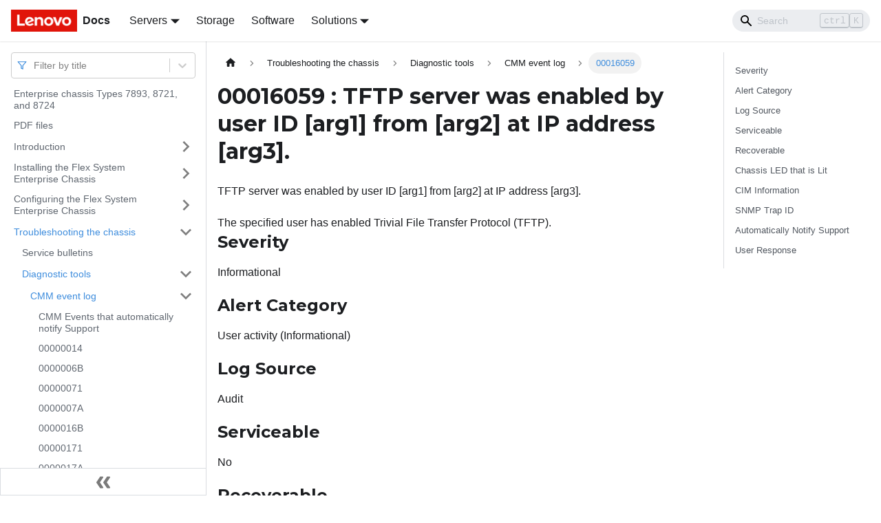

--- FILE ---
content_type: application/javascript
request_url: https://pubs.lenovo.com/enterprise-chassis/assets/js/76812.f2e57947.js
body_size: 15004
content:
(self.webpackChunkdocs_importer=self.webpackChunkdocs_importer||[]).push([[76812],{3905:(e,t,n)=>{"use strict";n.d(t,{Zo:()=>u,kt:()=>f});var r=n(67294);function o(e,t,n){return t in e?Object.defineProperty(e,t,{value:n,enumerable:!0,configurable:!0,writable:!0}):e[t]=n,e}function c(e,t){var n=Object.keys(e);if(Object.getOwnPropertySymbols){var r=Object.getOwnPropertySymbols(e);t&&(r=r.filter((function(t){return Object.getOwnPropertyDescriptor(e,t).enumerable}))),n.push.apply(n,r)}return n}function i(e){for(var t=1;t<arguments.length;t++){var n=null!=arguments[t]?arguments[t]:{};t%2?c(Object(n),!0).forEach((function(t){o(e,t,n[t])})):Object.getOwnPropertyDescriptors?Object.defineProperties(e,Object.getOwnPropertyDescriptors(n)):c(Object(n)).forEach((function(t){Object.defineProperty(e,t,Object.getOwnPropertyDescriptor(n,t))}))}return e}function l(e,t){if(null==e)return{};var n,r,o=function(e,t){if(null==e)return{};var n,r,o={},c=Object.keys(e);for(r=0;r<c.length;r++)n=c[r],t.indexOf(n)>=0||(o[n]=e[n]);return o}(e,t);if(Object.getOwnPropertySymbols){var c=Object.getOwnPropertySymbols(e);for(r=0;r<c.length;r++)n=c[r],t.indexOf(n)>=0||Object.prototype.propertyIsEnumerable.call(e,n)&&(o[n]=e[n])}return o}var a=r.createContext({}),s=function(e){var t=r.useContext(a),n=t;return e&&(n="function"==typeof e?e(t):i(i({},t),e)),n},u=function(e){var t=s(e.components);return r.createElement(a.Provider,{value:t},e.children)},p="mdxType",d={inlineCode:"code",wrapper:function(e){var t=e.children;return r.createElement(r.Fragment,{},t)}},b=r.forwardRef((function(e,t){var n=e.components,o=e.mdxType,c=e.originalType,a=e.parentName,u=l(e,["components","mdxType","originalType","parentName"]),p=s(n),b=o,f=p["".concat(a,".").concat(b)]||p[b]||d[b]||c;return n?r.createElement(f,i(i({ref:t},u),{},{components:n})):r.createElement(f,i({ref:t},u))}));function f(e,t){var n=arguments,o=t&&t.mdxType;if("string"==typeof e||o){var c=n.length,i=new Array(c);i[0]=b;var l={};for(var a in t)hasOwnProperty.call(t,a)&&(l[a]=t[a]);l.originalType=e,l[p]="string"==typeof e?e:o,i[1]=l;for(var s=2;s<c;s++)i[s]=n[s];return r.createElement.apply(null,i)}return r.createElement.apply(null,n)}b.displayName="MDXCreateElement"},87594:(e,t)=>{function n(e){let t,n=[];for(let r of e.split(",").map((e=>e.trim())))if(/^-?\d+$/.test(r))n.push(parseInt(r,10));else if(t=r.match(/^(-?\d+)(-|\.\.\.?|\u2025|\u2026|\u22EF)(-?\d+)$/)){let[e,r,o,c]=t;if(r&&c){r=parseInt(r),c=parseInt(c);const e=r<c?1:-1;"-"!==o&&".."!==o&&"\u2025"!==o||(c+=e);for(let t=r;t!==c;t+=e)n.push(t)}}return n}t.default=n,e.exports=n},88357:(e,t,n)=>{"use strict";n.d(t,{w_:()=>s});var r=n(67294),o={color:void 0,size:void 0,className:void 0,style:void 0,attr:void 0},c=r.createContext&&r.createContext(o),i=function(){return i=Object.assign||function(e){for(var t,n=1,r=arguments.length;n<r;n++)for(var o in t=arguments[n])Object.prototype.hasOwnProperty.call(t,o)&&(e[o]=t[o]);return e},i.apply(this,arguments)},l=function(e,t){var n={};for(var r in e)Object.prototype.hasOwnProperty.call(e,r)&&t.indexOf(r)<0&&(n[r]=e[r]);if(null!=e&&"function"==typeof Object.getOwnPropertySymbols){var o=0;for(r=Object.getOwnPropertySymbols(e);o<r.length;o++)t.indexOf(r[o])<0&&Object.prototype.propertyIsEnumerable.call(e,r[o])&&(n[r[o]]=e[r[o]])}return n};function a(e){return e&&e.map((function(e,t){return r.createElement(e.tag,i({key:t},e.attr),a(e.child))}))}function s(e){return function(t){return r.createElement(u,i({attr:i({},e.attr)},t),a(e.child))}}function u(e){var t=function(t){var n,o=e.attr,c=e.size,a=e.title,s=l(e,["attr","size","title"]),u=c||t.size||"1em";return t.className&&(n=t.className),e.className&&(n=(n?n+" ":"")+e.className),r.createElement("svg",i({stroke:"currentColor",fill:"currentColor",strokeWidth:"0"},t.attr,o,s,{className:n,style:i(i({color:e.color||t.color},t.style),e.style),height:u,width:u,xmlns:"http://www.w3.org/2000/svg"}),a&&r.createElement("title",null,a),e.children)};return void 0!==c?r.createElement(c.Consumer,null,(function(e){return t(e)})):t(o)}},5434:(e,t,n)=>{"use strict";n.d(t,{hoL:()=>o});var r=n(88357);function o(e){return(0,r.w_)({tag:"svg",attr:{viewBox:"0 0 24 24"},child:[{tag:"path",attr:{fill:"none",d:"M0 0h24v24H0V0z"}},{tag:"path",attr:{d:"M20 4H4c-1.1 0-1.99.9-1.99 2L2 18c0 1.1.9 2 2 2h16c1.1 0 2-.9 2-2V6c0-1.1-.9-2-2-2zm0 14H4V8l8 5 8-5v10zm-8-7L4 6h16l-8 5z"}}]})(e)}},30950:(e,t,n)=>{"use strict";n.d(t,{Z:()=>c});var r=n(85893),o=(n(67294),n(30358));function c({children:e,fallback:t}){return(0,o.Z)()?(0,r.jsx)(r.Fragment,{children:null==e?void 0:e()}):null!=t?t:null}},39335:(e,t,n)=>{"use strict";n.d(t,{Z:()=>N});var r=n(85893),o=(n(67294),n(34334)),c=n(65319),i=n(16895),l=n(92210);function a({lastUpdatedAt:e,formattedLastUpdatedAt:t}){return(0,r.jsx)(l.Z,{id:"theme.lastUpdated.atDate",description:"The words used to describe on which date a page has been last updated",values:{date:(0,r.jsx)("b",{children:(0,r.jsx)("time",{dateTime:new Date(1e3*e).toISOString(),children:t})})},children:" on {date}"})}function s({lastUpdatedBy:e}){return(0,r.jsx)(l.Z,{id:"theme.lastUpdated.byUser",description:"The words used to describe by who the page has been last updated",values:{user:(0,r.jsx)("b",{children:e})},children:" by {user}"})}function u({lastUpdatedAt:e,formattedLastUpdatedAt:t,lastUpdatedBy:n}){return(0,r.jsxs)("span",{className:c.k.common.lastUpdated,children:[(0,r.jsx)(l.Z,{id:"theme.lastUpdated.lastUpdatedAtBy",description:"The sentence used to display when a page has been last updated, and by who",values:{atDate:e&&t?(0,r.jsx)(a,{lastUpdatedAt:e,formattedLastUpdatedAt:t}):"",byUser:n?(0,r.jsx)(s,{lastUpdatedBy:n}):""},children:"Last updated{atDate}{byUser}"}),!1]})}const p={iconEdit:"iconEdit_Z9Sw"};function d(e,t,n){return t in e?Object.defineProperty(e,t,{value:n,enumerable:!0,configurable:!0,writable:!0}):e[t]=n,e}function b(e,t){return t=null!=t?t:{},Object.getOwnPropertyDescriptors?Object.defineProperties(e,Object.getOwnPropertyDescriptors(t)):function(e,t){var n=Object.keys(e);if(Object.getOwnPropertySymbols){var r=Object.getOwnPropertySymbols(e);t&&(r=r.filter((function(t){return Object.getOwnPropertyDescriptor(e,t).enumerable}))),n.push.apply(n,r)}return n}(Object(t)).forEach((function(n){Object.defineProperty(e,n,Object.getOwnPropertyDescriptor(t,n))})),e}function f(e,t){if(null==e)return{};var n,r,o=function(e,t){if(null==e)return{};var n,r,o={},c=Object.keys(e);for(r=0;r<c.length;r++)n=c[r],t.indexOf(n)>=0||(o[n]=e[n]);return o}(e,t);if(Object.getOwnPropertySymbols){var c=Object.getOwnPropertySymbols(e);for(r=0;r<c.length;r++)n=c[r],t.indexOf(n)>=0||Object.prototype.propertyIsEnumerable.call(e,n)&&(o[n]=e[n])}return o}function m(e){var{className:t}=e,n=f(e,["className"]);return(0,r.jsx)("svg",b(function(e){for(var t=1;t<arguments.length;t++){var n=null!=arguments[t]?arguments[t]:{},r=Object.keys(n);"function"==typeof Object.getOwnPropertySymbols&&(r=r.concat(Object.getOwnPropertySymbols(n).filter((function(e){return Object.getOwnPropertyDescriptor(n,e).enumerable})))),r.forEach((function(t){d(e,t,n[t])}))}return e}({fill:"currentColor",height:"20",width:"20",viewBox:"0 0 40 40",className:(0,o.Z)(p.iconEdit,t),"aria-hidden":"true"},n),{children:(0,r.jsx)("g",{children:(0,r.jsx)("path",{d:"m34.5 11.7l-3 3.1-6.3-6.3 3.1-3q0.5-0.5 1.2-0.5t1.1 0.5l3.9 3.9q0.5 0.4 0.5 1.1t-0.5 1.2z m-29.5 17.1l18.4-18.5 6.3 6.3-18.4 18.4h-6.3v-6.2z"})})}))}function y({editUrl:e}){return(0,r.jsxs)("a",{href:e,target:"_blank",rel:"noreferrer noopener",className:c.k.common.editThisPage,children:[(0,r.jsx)(m,{}),(0,r.jsx)(l.Z,{id:"theme.common.editThisPage",description:"The link label to edit the current page",children:"Edit this page"})]})}var O=n(31984);const g={tag:"tag_zVej",tagRegular:"tagRegular_sFm0",tagWithCount:"tagWithCount_h2kH"};function j({permalink:e,label:t,count:n}){return(0,r.jsxs)(O.Z,{href:e,className:(0,o.Z)(g.tag,n?g.tagWithCount:g.tagRegular),children:[t,n&&(0,r.jsx)("span",{children:n})]})}const h={tags:"tags_jXut",tag:"tag_QGVx"};function v({tags:e}){return(0,r.jsxs)(r.Fragment,{children:[(0,r.jsx)("b",{children:(0,r.jsx)(l.Z,{id:"theme.tags.tagsListLabel",description:"The label alongside a tag list",children:"Tags:"})}),(0,r.jsx)("ul",{className:(0,o.Z)(h.tags,"padding--none","margin-left--sm"),children:e.map((({label:e,permalink:t})=>(0,r.jsx)("li",{className:h.tag,children:(0,r.jsx)(j,{label:e,permalink:t})},t)))})]})}const w={lastUpdated:"lastUpdated_vwxv"};function P(e,t,n){return t in e?Object.defineProperty(e,t,{value:n,enumerable:!0,configurable:!0,writable:!0}):e[t]=n,e}function x(e){for(var t=1;t<arguments.length;t++){var n=null!=arguments[t]?arguments[t]:{},r=Object.keys(n);"function"==typeof Object.getOwnPropertySymbols&&(r=r.concat(Object.getOwnPropertySymbols(n).filter((function(e){return Object.getOwnPropertyDescriptor(n,e).enumerable})))),r.forEach((function(t){P(e,t,n[t])}))}return e}function k(e){return(0,r.jsx)("div",{className:(0,o.Z)(c.k.docs.docFooterTagsRow,"row margin-bottom--sm"),children:(0,r.jsx)("div",{className:"col",children:(0,r.jsx)(v,x({},e))})})}function S({editUrl:e,lastUpdatedAt:t,lastUpdatedBy:n,formattedLastUpdatedAt:i}){return(0,r.jsxs)("div",{className:(0,o.Z)(c.k.docs.docFooterEditMetaRow,"row"),children:[(0,r.jsx)("div",{className:"col",children:e&&(0,r.jsx)(y,{editUrl:e})}),(0,r.jsx)("div",{className:(0,o.Z)("col",w.lastUpdated),children:(t||n)&&(0,r.jsx)(u,{lastUpdatedAt:t,formattedLastUpdatedAt:i,lastUpdatedBy:n})})]})}function N(){const{metadata:e}=(0,i.k)(),{editUrl:t,lastUpdatedAt:n,formattedLastUpdatedAt:l,lastUpdatedBy:a,tags:s}=e,u=s.length>0,p=!!(t||n||a);return u||p?(0,r.jsxs)("footer",{className:(0,o.Z)(c.k.docs.docFooter,"docusaurus-mt-lg"),children:[u&&(0,r.jsx)(k,{tags:s}),p&&(0,r.jsx)(S,{editUrl:t,lastUpdatedAt:n,lastUpdatedBy:a,formattedLastUpdatedAt:l})]}):null}},25943:(e,t,n)=>{"use strict";n.r(t),n.d(t,{default:()=>_n});var r=n(85893),o=n(67294),c=n(34285),i=n(16895);function l(){const{metadata:e,frontMatter:t,assets:n}=(0,i.k)();var o;return(0,r.jsx)(c.d,{title:e.title,description:e.description,keywords:t.keywords,image:null!==(o=n.image)&&void 0!==o?o:t.image})}var a=n(34334),s=n(24683),u=n(92210),p=n(31984);function d(e){const{permalink:t,title:n,subLabel:o,isNext:c}=e;return(0,r.jsxs)(p.Z,{className:(0,a.Z)("pagination-nav__link",c?"pagination-nav__link--next":"pagination-nav__link--prev"),to:t,children:[o&&(0,r.jsx)("div",{className:"pagination-nav__sublabel",children:o}),(0,r.jsx)("div",{className:"pagination-nav__label",children:n})]})}function b(e,t,n){return t in e?Object.defineProperty(e,t,{value:n,enumerable:!0,configurable:!0,writable:!0}):e[t]=n,e}function f(e){for(var t=1;t<arguments.length;t++){var n=null!=arguments[t]?arguments[t]:{},r=Object.keys(n);"function"==typeof Object.getOwnPropertySymbols&&(r=r.concat(Object.getOwnPropertySymbols(n).filter((function(e){return Object.getOwnPropertyDescriptor(n,e).enumerable})))),r.forEach((function(t){b(e,t,n[t])}))}return e}function m(e,t){return t=null!=t?t:{},Object.getOwnPropertyDescriptors?Object.defineProperties(e,Object.getOwnPropertyDescriptors(t)):function(e,t){var n=Object.keys(e);if(Object.getOwnPropertySymbols){var r=Object.getOwnPropertySymbols(e);t&&(r=r.filter((function(t){return Object.getOwnPropertyDescriptor(e,t).enumerable}))),n.push.apply(n,r)}return n}(Object(t)).forEach((function(n){Object.defineProperty(e,n,Object.getOwnPropertyDescriptor(t,n))})),e}function y(e){const{previous:t,next:n}=e;return(0,r.jsxs)("nav",{className:"pagination-nav docusaurus-mt-lg","aria-label":(0,u.I)({id:"theme.docs.paginator.navAriaLabel",message:"Docs pages",description:"The ARIA label for the docs pagination"}),children:[t&&(0,r.jsx)(d,m(f({},t),{subLabel:(0,r.jsx)(u.Z,{id:"theme.docs.paginator.previous",description:"The label used to navigate to the previous doc",children:"Previous"})})),n&&(0,r.jsx)(d,m(f({},n),{subLabel:(0,r.jsx)(u.Z,{id:"theme.docs.paginator.next",description:"The label used to navigate to the next doc",children:"Next"}),isNext:!0}))]})}function O(){const{metadata:e}=(0,i.k)();return(0,r.jsx)(y,{previous:e.previous,next:e.next})}var g=n(8241),j=n(55995),h=n(65319),v=n(39085),w=n(27391);function P(e,t,n){return t in e?Object.defineProperty(e,t,{value:n,enumerable:!0,configurable:!0,writable:!0}):e[t]=n,e}const x={unreleased:function({siteTitle:e,versionMetadata:t}){return(0,r.jsx)(u.Z,{id:"theme.docs.versions.unreleasedVersionLabel",description:"The label used to tell the user that he's browsing an unreleased doc version",values:{siteTitle:e,versionLabel:(0,r.jsx)("b",{children:t.label})},children:"This is unreleased documentation for {siteTitle} {versionLabel} version."})},unmaintained:function({siteTitle:e,versionMetadata:t}){return(0,r.jsx)(u.Z,{id:"theme.docs.versions.unmaintainedVersionLabel",description:"The label used to tell the user that he's browsing an unmaintained doc version",values:{siteTitle:e,versionLabel:(0,r.jsx)("b",{children:t.label})},children:"This is documentation for {siteTitle} {versionLabel}, which is no longer actively maintained."})}};function k(e){const t=x[e.versionMetadata.banner];return(0,r.jsx)(t,function(e){for(var t=1;t<arguments.length;t++){var n=null!=arguments[t]?arguments[t]:{},r=Object.keys(n);"function"==typeof Object.getOwnPropertySymbols&&(r=r.concat(Object.getOwnPropertySymbols(n).filter((function(e){return Object.getOwnPropertyDescriptor(n,e).enumerable})))),r.forEach((function(t){P(e,t,n[t])}))}return e}({},e))}function S({versionLabel:e,to:t,onClick:n}){return(0,r.jsx)(u.Z,{id:"theme.docs.versions.latestVersionSuggestionLabel",description:"The label used to tell the user to check the latest version",values:{versionLabel:e,latestVersionLink:(0,r.jsx)("b",{children:(0,r.jsx)(p.Z,{to:t,onClick:n,children:(0,r.jsx)(u.Z,{id:"theme.docs.versions.latestVersionLinkLabel",description:"The label used for the latest version suggestion link label",children:"latest version"})})})},children:"For up-to-date documentation, see the {latestVersionLink} ({versionLabel})."})}function N({className:e,versionMetadata:t}){const{siteConfig:{title:n}}=(0,g.Z)(),{pluginId:o}=(0,j.gA)({failfast:!0}),{savePreferredVersionName:c}=(0,v.J)(o),{latestDocSuggestion:i,latestVersionSuggestion:l}=(0,j.Jo)(o),s=null!=i?i:(u=l).docs.find((e=>e.id===u.mainDocId));var u;return(0,r.jsxs)("div",{className:(0,a.Z)(e,h.k.docs.docVersionBanner,"alert alert--warning margin-bottom--md"),role:"alert",children:[(0,r.jsx)("div",{children:(0,r.jsx)(k,{siteTitle:n,versionMetadata:t})}),(0,r.jsx)("div",{className:"margin-top--md",children:(0,r.jsx)(S,{versionLabel:l.label,to:s.path,onClick:()=>c(l.name)})})]})}function C({className:e}){const t=(0,w.E)();return t.banner?(0,r.jsx)(N,{className:e,versionMetadata:t}):null}function E({className:e}){const t=(0,w.E)();return t.badge?(0,r.jsx)("span",{className:(0,a.Z)(e,h.k.docs.docVersionBadge,"badge badge--secondary"),children:(0,r.jsx)(u.Z,{id:"theme.docs.versionBadge.label",values:{versionLabel:t.label},children:"Version: {versionLabel}"})}):null}var D=n(8426),L=n(52647),T=n(86016);function _(e,t,n){return t in e?Object.defineProperty(e,t,{value:n,enumerable:!0,configurable:!0,writable:!0}):e[t]=n,e}function B(e){for(var t=1;t<arguments.length;t++){var n=null!=arguments[t]?arguments[t]:{},r=Object.keys(n);"function"==typeof Object.getOwnPropertySymbols&&(r=r.concat(Object.getOwnPropertySymbols(n).filter((function(e){return Object.getOwnPropertyDescriptor(n,e).enumerable})))),r.forEach((function(t){_(e,t,n[t])}))}return e}function Z(e,t){return t=null!=t?t:{},Object.getOwnPropertyDescriptors?Object.defineProperties(e,Object.getOwnPropertyDescriptors(t)):function(e,t){var n=Object.keys(e);if(Object.getOwnPropertySymbols){var r=Object.getOwnPropertySymbols(e);t&&(r=r.filter((function(t){return Object.getOwnPropertyDescriptor(e,t).enumerable}))),n.push.apply(n,r)}return n}(Object(t)).forEach((function(n){Object.defineProperty(e,n,Object.getOwnPropertyDescriptor(t,n))})),e}function I(e,t){if(null==e)return{};var n,r,o=function(e,t){if(null==e)return{};var n,r,o={},c=Object.keys(e);for(r=0;r<c.length;r++)n=c[r],t.indexOf(n)>=0||(o[n]=e[n]);return o}(e,t);if(Object.getOwnPropertySymbols){var c=Object.getOwnPropertySymbols(e);for(r=0;r<c.length;r++)n=c[r],t.indexOf(n)>=0||Object.prototype.propertyIsEnumerable.call(e,n)&&(o[n]=e[n])}return o}function H(e){const t=e.map((e=>Z(B({},e),{parentIndex:-1,children:[]}))),n=Array(7).fill(-1);t.forEach(((e,t)=>{const r=n.slice(2,e.level);e.parentIndex=Math.max(...r),n[e.level]=t}));const r=[];return t.forEach((e=>{const{parentIndex:n}=e,o=I(e,["parentIndex"]);n>=0?t[n].children.push(o):r.push(o)})),r}function A({toc:e,minHeadingLevel:t,maxHeadingLevel:n}){return e.flatMap((e=>{const r=A({toc:e.children,minHeadingLevel:t,maxHeadingLevel:n});return function(e){return e.level>=t&&e.level<=n}(e)?[Z(B({},e),{children:r})]:r}))}function M(e){const t=e.getBoundingClientRect();return t.top===t.bottom?M(e.parentNode):t}function z(e,{anchorTopOffset:t}){const n=e.find((e=>M(e).top>=t));if(n){return function(e){return e.top>0&&e.bottom<window.innerHeight/2}(M(n))?n:null!==(r=e[e.indexOf(n)-1])&&void 0!==r?r:null;var r}var o;return null!==(o=e[e.length-1])&&void 0!==o?o:null}function U(){const e=(0,o.useRef)(0),{navbar:{hideOnScroll:t}}=(0,T.L)();return(0,o.useEffect)((()=>{e.current=t?0:document.querySelector(".navbar").clientHeight}),[t]),e}function V(e){const t=(0,o.useRef)(void 0),n=U();(0,o.useEffect)((()=>{if(!e)return()=>{};const{linkClassName:r,linkActiveClassName:o,minHeadingLevel:c,maxHeadingLevel:i}=e;function l(){const e=function(e){return Array.from(document.getElementsByClassName(e))}(r),l=function({minHeadingLevel:e,maxHeadingLevel:t}){const n=[];for(let r=e;r<=t;r+=1)n.push(`h${r}.anchor`);return Array.from(document.querySelectorAll(n.join()))}({minHeadingLevel:c,maxHeadingLevel:i}),a=z(l,{anchorTopOffset:n.current}),s=e.find((e=>a&&a.id===function(e){return decodeURIComponent(e.href.substring(e.href.indexOf("#")+1))}(e)));e.forEach((e=>{!function(e,n){n?(t.current&&t.current!==e&&t.current.classList.remove(o),e.classList.add(o),t.current=e):e.classList.remove(o)}(e,e===s)}))}return document.addEventListener("scroll",l),document.addEventListener("resize",l),l(),()=>{document.removeEventListener("scroll",l),document.removeEventListener("resize",l)}}),[e,n])}function R({toc:e,className:t,linkClassName:n,isChild:o}){return e.length?(0,r.jsx)("ul",{className:o?void 0:t,children:e.map((e=>(0,r.jsxs)("li",{children:[(0,r.jsx)("a",{href:`#${e.id}`,className:null!=n?n:void 0,dangerouslySetInnerHTML:{__html:e.value}}),(0,r.jsx)(R,{isChild:!0,toc:e.children,className:t,linkClassName:n})]},e.id)))}):null}const W=o.memo(R);function $(e,t,n){return t in e?Object.defineProperty(e,t,{value:n,enumerable:!0,configurable:!0,writable:!0}):e[t]=n,e}function F(e,t){if(null==e)return{};var n,r,o=function(e,t){if(null==e)return{};var n,r,o={},c=Object.keys(e);for(r=0;r<c.length;r++)n=c[r],t.indexOf(n)>=0||(o[n]=e[n]);return o}(e,t);if(Object.getOwnPropertySymbols){var c=Object.getOwnPropertySymbols(e);for(r=0;r<c.length;r++)n=c[r],t.indexOf(n)>=0||Object.prototype.propertyIsEnumerable.call(e,n)&&(o[n]=e[n])}return o}function q(e){var{toc:t,className:n="table-of-contents table-of-contents__left-border",linkClassName:c="table-of-contents__link",linkActiveClassName:i,minHeadingLevel:l,maxHeadingLevel:a}=e,s=F(e,["toc","className","linkClassName","linkActiveClassName","minHeadingLevel","maxHeadingLevel"]);const u=(0,T.L)(),p=null!=l?l:u.tableOfContents.minHeadingLevel,d=null!=a?a:u.tableOfContents.maxHeadingLevel,b=function({toc:e,minHeadingLevel:t,maxHeadingLevel:n}){return(0,o.useMemo)((()=>A({toc:H(e),minHeadingLevel:t,maxHeadingLevel:n})),[e,t,n])}({toc:t,minHeadingLevel:p,maxHeadingLevel:d});return V((0,o.useMemo)((()=>{if(c&&i)return{linkClassName:c,linkActiveClassName:i,minHeadingLevel:p,maxHeadingLevel:d}}),[c,i,p,d])),(0,r.jsx)(W,function(e){for(var t=1;t<arguments.length;t++){var n=null!=arguments[t]?arguments[t]:{},r=Object.keys(n);"function"==typeof Object.getOwnPropertySymbols&&(r=r.concat(Object.getOwnPropertySymbols(n).filter((function(e){return Object.getOwnPropertyDescriptor(n,e).enumerable})))),r.forEach((function(t){$(e,t,n[t])}))}return e}({toc:b,className:n,linkClassName:c},s))}const G={tocCollapsibleButton:"tocCollapsibleButton_TO0P",tocCollapsibleButtonExpanded:"tocCollapsibleButtonExpanded_MG3E"};function Y(e,t,n){return t in e?Object.defineProperty(e,t,{value:n,enumerable:!0,configurable:!0,writable:!0}):e[t]=n,e}function J(e,t){return t=null!=t?t:{},Object.getOwnPropertyDescriptors?Object.defineProperties(e,Object.getOwnPropertyDescriptors(t)):function(e,t){var n=Object.keys(e);if(Object.getOwnPropertySymbols){var r=Object.getOwnPropertySymbols(e);t&&(r=r.filter((function(t){return Object.getOwnPropertyDescriptor(e,t).enumerable}))),n.push.apply(n,r)}return n}(Object(t)).forEach((function(n){Object.defineProperty(e,n,Object.getOwnPropertyDescriptor(t,n))})),e}function Q(e,t){if(null==e)return{};var n,r,o=function(e,t){if(null==e)return{};var n,r,o={},c=Object.keys(e);for(r=0;r<c.length;r++)n=c[r],t.indexOf(n)>=0||(o[n]=e[n]);return o}(e,t);if(Object.getOwnPropertySymbols){var c=Object.getOwnPropertySymbols(e);for(r=0;r<c.length;r++)n=c[r],t.indexOf(n)>=0||Object.prototype.propertyIsEnumerable.call(e,n)&&(o[n]=e[n])}return o}function X(e){var{collapsed:t}=e,n=Q(e,["collapsed"]);return(0,r.jsx)("button",J(function(e){for(var t=1;t<arguments.length;t++){var n=null!=arguments[t]?arguments[t]:{},r=Object.keys(n);"function"==typeof Object.getOwnPropertySymbols&&(r=r.concat(Object.getOwnPropertySymbols(n).filter((function(e){return Object.getOwnPropertyDescriptor(n,e).enumerable})))),r.forEach((function(t){Y(e,t,n[t])}))}return e}({type:"button"},n),{className:(0,a.Z)("clean-btn",G.tocCollapsibleButton,!t&&G.tocCollapsibleButtonExpanded,n.className),children:(0,r.jsx)(u.Z,{id:"theme.TOCCollapsible.toggleButtonLabel",description:"The label used by the button on the collapsible TOC component",children:"On this page"})}))}const K={tocCollapsible:"tocCollapsible_ETCw",tocCollapsibleContent:"tocCollapsibleContent_vkbj",tocCollapsibleExpanded:"tocCollapsibleExpanded_sAul"};function ee({toc:e,className:t,minHeadingLevel:n,maxHeadingLevel:o}){const{collapsed:c,toggleCollapsed:i}=(0,L.u)({initialState:!0});return(0,r.jsxs)("div",{className:(0,a.Z)(K.tocCollapsible,!c&&K.tocCollapsibleExpanded,t),children:[(0,r.jsx)(X,{collapsed:c,onClick:i}),(0,r.jsx)(L.z,{lazy:!0,className:K.tocCollapsibleContent,collapsed:c,children:(0,r.jsx)(q,{toc:e,minHeadingLevel:n,maxHeadingLevel:o})})]})}const te={tocMobile:"tocMobile_ITEo"};function ne(){const{toc:e,frontMatter:t}=(0,i.k)();return(0,r.jsx)(ee,{toc:e,minHeadingLevel:t.toc_min_heading_level,maxHeadingLevel:t.toc_max_heading_level,className:(0,a.Z)(h.k.docs.docTocMobile,te.tocMobile)})}const re={tableOfContents:"tableOfContents_bqdL",docItemContainer:"docItemContainer_F8PC"};function oe(e,t,n){return t in e?Object.defineProperty(e,t,{value:n,enumerable:!0,configurable:!0,writable:!0}):e[t]=n,e}function ce(e){for(var t=1;t<arguments.length;t++){var n=null!=arguments[t]?arguments[t]:{},r=Object.keys(n);"function"==typeof Object.getOwnPropertySymbols&&(r=r.concat(Object.getOwnPropertySymbols(n).filter((function(e){return Object.getOwnPropertyDescriptor(n,e).enumerable})))),r.forEach((function(t){oe(e,t,n[t])}))}return e}function ie(e,t){return t=null!=t?t:{},Object.getOwnPropertyDescriptors?Object.defineProperties(e,Object.getOwnPropertyDescriptors(t)):function(e,t){var n=Object.keys(e);if(Object.getOwnPropertySymbols){var r=Object.getOwnPropertySymbols(e);t&&(r=r.filter((function(t){return Object.getOwnPropertyDescriptor(e,t).enumerable}))),n.push.apply(n,r)}return n}(Object(t)).forEach((function(n){Object.defineProperty(e,n,Object.getOwnPropertyDescriptor(t,n))})),e}function le(e,t){if(null==e)return{};var n,r,o=function(e,t){if(null==e)return{};var n,r,o={},c=Object.keys(e);for(r=0;r<c.length;r++)n=c[r],t.indexOf(n)>=0||(o[n]=e[n]);return o}(e,t);if(Object.getOwnPropertySymbols){var c=Object.getOwnPropertySymbols(e);for(r=0;r<c.length;r++)n=c[r],t.indexOf(n)>=0||Object.prototype.propertyIsEnumerable.call(e,n)&&(o[n]=e[n])}return o}const ae="table-of-contents__link toc-highlight",se="table-of-contents__link--active";function ue(e){var{className:t}=e,n=le(e,["className"]);return(0,r.jsx)("div",{className:(0,a.Z)(re.tableOfContents,"thin-scrollbar",t),children:(0,r.jsx)(q,ie(ce({},n),{linkClassName:ae,linkActiveClassName:se}))})}function pe(){const{toc:e,frontMatter:t}=(0,i.k)();return(0,r.jsx)(ue,{toc:e,minHeadingLevel:t.toc_min_heading_level,maxHeadingLevel:t.toc_max_heading_level,className:h.k.docs.docTocDesktop})}const de={anchorWithStickyNavbar:"anchorWithStickyNavbar_LWe7",anchorWithHideOnScrollNavbar:"anchorWithHideOnScrollNavbar_WYt5"};function be(e,t,n){return t in e?Object.defineProperty(e,t,{value:n,enumerable:!0,configurable:!0,writable:!0}):e[t]=n,e}function fe(e){for(var t=1;t<arguments.length;t++){var n=null!=arguments[t]?arguments[t]:{},r=Object.keys(n);"function"==typeof Object.getOwnPropertySymbols&&(r=r.concat(Object.getOwnPropertySymbols(n).filter((function(e){return Object.getOwnPropertyDescriptor(n,e).enumerable})))),r.forEach((function(t){be(e,t,n[t])}))}return e}function me(e,t){return t=null!=t?t:{},Object.getOwnPropertyDescriptors?Object.defineProperties(e,Object.getOwnPropertyDescriptors(t)):function(e,t){var n=Object.keys(e);if(Object.getOwnPropertySymbols){var r=Object.getOwnPropertySymbols(e);t&&(r=r.filter((function(t){return Object.getOwnPropertyDescriptor(e,t).enumerable}))),n.push.apply(n,r)}return n}(Object(t)).forEach((function(n){Object.defineProperty(e,n,Object.getOwnPropertyDescriptor(t,n))})),e}function ye(e,t){if(null==e)return{};var n,r,o=function(e,t){if(null==e)return{};var n,r,o={},c=Object.keys(e);for(r=0;r<c.length;r++)n=c[r],t.indexOf(n)>=0||(o[n]=e[n]);return o}(e,t);if(Object.getOwnPropertySymbols){var c=Object.getOwnPropertySymbols(e);for(r=0;r<c.length;r++)n=c[r],t.indexOf(n)>=0||Object.prototype.propertyIsEnumerable.call(e,n)&&(o[n]=e[n])}return o}function Oe(e){var{as:t,id:n}=e,o=ye(e,["as","id"]);const{navbar:{hideOnScroll:c}}=(0,T.L)();if("h1"===t||!n)return(0,r.jsx)(t,me(fe({},o),{id:void 0}));const i=(0,u.I)({id:"theme.common.headingLinkTitle",message:"Direct link to {heading}",description:"Title for link to heading"},{heading:"string"==typeof o.children?o.children:n});return(0,r.jsxs)(t,me(fe({},o),{className:(0,a.Z)("anchor",c?de.anchorWithHideOnScrollNavbar:de.anchorWithStickyNavbar,o.className),id:n,children:[o.children,(0,r.jsx)(p.Z,{className:"hash-link",to:`#${n}`,"aria-label":i,title:i,children:"\u200b"})]}))}var ge=n(3905),je=n(71098);function he(e,t,n){return t in e?Object.defineProperty(e,t,{value:n,enumerable:!0,configurable:!0,writable:!0}):e[t]=n,e}function ve(e,t){return t=null!=t?t:{},Object.getOwnPropertyDescriptors?Object.defineProperties(e,Object.getOwnPropertyDescriptors(t)):function(e,t){var n=Object.keys(e);if(Object.getOwnPropertySymbols){var r=Object.getOwnPropertySymbols(e);t&&(r=r.filter((function(t){return Object.getOwnPropertyDescriptor(e,t).enumerable}))),n.push.apply(n,r)}return n}(Object(t)).forEach((function(n){Object.defineProperty(e,n,Object.getOwnPropertyDescriptor(t,n))})),e}function we(e,t){if(null==e)return{};var n,r,o=function(e,t){if(null==e)return{};var n,r,o={},c=Object.keys(e);for(r=0;r<c.length;r++)n=c[r],t.indexOf(n)>=0||(o[n]=e[n]);return o}(e,t);if(Object.getOwnPropertySymbols){var c=Object.getOwnPropertySymbols(e);for(r=0;r<c.length;r++)n=c[r],t.indexOf(n)>=0||Object.prototype.propertyIsEnumerable.call(e,n)&&(o[n]=e[n])}return o}var Pe=n(30358),xe=n(79526);function ke(){const{prism:e}=(0,T.L)(),{colorMode:t}=(0,xe.I)(),n=e.theme,r=e.darkTheme||n;return"dark"===t?r:n}var Se=n(87594),Ne=n.n(Se);const Ce=RegExp("title=(?<quote>[\"'])(?<title>.*?)\\1"),Ee=RegExp("\\{(?<range>[\\d,-]+)\\}"),De={js:{start:"\\/\\/",end:""},jsBlock:{start:"\\/\\*",end:"\\*\\/"},jsx:{start:"\\{\\s*\\/\\*",end:"\\*\\/\\s*\\}"},bash:{start:"#",end:""},html:{start:"\x3c!--",end:"--\x3e"}};function Le(e,t){const n=e.map((e=>{const{start:n,end:r}=De[e];return`(?:${n}\\s*(${t.flatMap((e=>{var t,n;return[e.line,null===(t=e.block)||void 0===t?void 0:t.start,null===(n=e.block)||void 0===n?void 0:n.end].filter(Boolean)})).join("|")})\\s*${r})`})).join("|");return new RegExp(`^\\s*(?:${n})\\s*$`)}function Te(e,t){let n=e.replace(/\n$/,"");const{language:r,magicComments:o,metastring:c}=t;if(c&&Ee.test(c)){const e=c.match(Ee).groups.range;if(0===o.length)throw new Error(`A highlight range has been given in code block's metastring (\`\`\` ${c}), but no magic comment config is available. Docusaurus applies the first magic comment entry's className for metastring ranges.`);const t=o[0].className,r=Ne()(e).filter((e=>e>0)).map((e=>[e-1,[t]]));return{lineClassNames:Object.fromEntries(r),code:n}}if(void 0===r)return{lineClassNames:{},code:n};const i=function(e,t){switch(e){case"js":case"javascript":case"ts":case"typescript":return Le(["js","jsBlock"],t);case"jsx":case"tsx":return Le(["js","jsBlock","jsx"],t);case"html":return Le(["js","jsBlock","html"],t);case"python":case"py":case"bash":return Le(["bash"],t);case"markdown":case"md":return Le(["html","jsx","bash"],t);default:return Le(Object.keys(De),t)}}(r,o),l=n.split("\n"),a=Object.fromEntries(o.map((e=>[e.className,{start:0,range:""}]))),s=Object.fromEntries(o.filter((e=>e.line)).map((({className:e,line:t})=>[t,e]))),u=Object.fromEntries(o.filter((e=>e.block)).map((({className:e,block:t})=>[t.start,e]))),p=Object.fromEntries(o.filter((e=>e.block)).map((({className:e,block:t})=>[t.end,e])));for(let b=0;b<l.length;){const e=l[b].match(i);if(!e){b+=1;continue}const t=e.slice(1).find((e=>void 0!==e));s[t]?a[s[t]].range+=`${b},`:u[t]?a[u[t]].start=b:p[t]&&(a[p[t]].range+=`${a[p[t]].start}-${b-1},`),l.splice(b,1)}n=l.join("\n");const d={};return Object.entries(a).forEach((([e,{range:t}])=>{Ne()(t).forEach((t=>{var n,r,o;null!==(o=(n=d)[r=t])&&void 0!==o||(n[r]=[]),d[t].push(e)}))})),{lineClassNames:d,code:n}}const _e={codeBlockContainer:"codeBlockContainer_Ckt0"};function Be(e,t,n){return t in e?Object.defineProperty(e,t,{value:n,enumerable:!0,configurable:!0,writable:!0}):e[t]=n,e}function Ze(e,t){return t=null!=t?t:{},Object.getOwnPropertyDescriptors?Object.defineProperties(e,Object.getOwnPropertyDescriptors(t)):function(e,t){var n=Object.keys(e);if(Object.getOwnPropertySymbols){var r=Object.getOwnPropertySymbols(e);t&&(r=r.filter((function(t){return Object.getOwnPropertyDescriptor(e,t).enumerable}))),n.push.apply(n,r)}return n}(Object(t)).forEach((function(n){Object.defineProperty(e,n,Object.getOwnPropertyDescriptor(t,n))})),e}function Ie(e,t){if(null==e)return{};var n,r,o=function(e,t){if(null==e)return{};var n,r,o={},c=Object.keys(e);for(r=0;r<c.length;r++)n=c[r],t.indexOf(n)>=0||(o[n]=e[n]);return o}(e,t);if(Object.getOwnPropertySymbols){var c=Object.getOwnPropertySymbols(e);for(r=0;r<c.length;r++)n=c[r],t.indexOf(n)>=0||Object.prototype.propertyIsEnumerable.call(e,n)&&(o[n]=e[n])}return o}function He(e){var{as:t}=e,n=Ie(e,["as"]);const o=function(e){const t={color:"--prism-color",backgroundColor:"--prism-background-color"},n={};return Object.entries(e.plain).forEach((([e,r])=>{const o=t[e];o&&"string"==typeof r&&(n[o]=r)})),n}(ke());return(0,r.jsx)(t,Ze(function(e){for(var t=1;t<arguments.length;t++){var n=null!=arguments[t]?arguments[t]:{},r=Object.keys(n);"function"==typeof Object.getOwnPropertySymbols&&(r=r.concat(Object.getOwnPropertySymbols(n).filter((function(e){return Object.getOwnPropertyDescriptor(n,e).enumerable})))),r.forEach((function(t){Be(e,t,n[t])}))}return e}({},n),{style:o,className:(0,a.Z)(n.className,_e.codeBlockContainer,h.k.common.codeBlock)}))}const Ae={codeBlockContent:"codeBlockContent_biex",codeBlockTitle:"codeBlockTitle_Ktv7",codeBlock:"codeBlock_bY9V",codeBlockStandalone:"codeBlockStandalone_MEMb",codeBlockLines:"codeBlockLines_e6Vv",codeBlockLinesWithNumbering:"codeBlockLinesWithNumbering_o6Pm",buttonGroup:"buttonGroup__atx"};function Me({children:e,className:t}){return(0,r.jsx)(He,{as:"pre",tabIndex:0,className:(0,a.Z)(Ae.codeBlockStandalone,"thin-scrollbar",t),children:(0,r.jsx)("code",{className:Ae.codeBlockLines,children:e})})}var ze=n(37806);const Ue={attributes:!0,characterData:!0,childList:!0,subtree:!0};function Ve(e,t){const[n,r]=(0,o.useState)(),c=(0,o.useCallback)((()=>{var t;r(null===(t=e.current)||void 0===t?void 0:t.closest("[role=tabpanel][hidden]"))}),[e,r]);(0,o.useEffect)((()=>{c()}),[c]),function(e,t,n=Ue){const r=(0,ze.zX)(t),c=(0,ze.Ql)(n);(0,o.useEffect)((()=>{const t=new MutationObserver(r);return e&&t.observe(e,c),()=>t.disconnect()}),[e,r,c])}(n,(e=>{e.forEach((e=>{"attributes"===e.type&&"hidden"===e.attributeName&&(t(),c())}))}),{attributes:!0,characterData:!1,childList:!1,subtree:!1})}const Re={plain:{backgroundColor:"#2a2734",color:"#9a86fd"},styles:[{types:["comment","prolog","doctype","cdata","punctuation"],style:{color:"#6c6783"}},{types:["namespace"],style:{opacity:.7}},{types:["tag","operator","number"],style:{color:"#e09142"}},{types:["property","function"],style:{color:"#9a86fd"}},{types:["tag-id","selector","atrule-id"],style:{color:"#eeebff"}},{types:["attr-name"],style:{color:"#c4b9fe"}},{types:["boolean","string","entity","url","attr-value","keyword","control","directive","unit","statement","regex","atrule","placeholder","variable"],style:{color:"#ffcc99"}},{types:["deleted"],style:{textDecorationLine:"line-through"}},{types:["inserted"],style:{textDecorationLine:"underline"}},{types:["italic"],style:{fontStyle:"italic"}},{types:["important","bold"],style:{fontWeight:"bold"}},{types:["important"],style:{color:"#c4b9fe"}}]};var We={Prism:n(87410).Z,theme:Re};function $e(e,t,n){return t in e?Object.defineProperty(e,t,{value:n,enumerable:!0,configurable:!0,writable:!0}):e[t]=n,e}function Fe(){return Fe=Object.assign||function(e){for(var t=1;t<arguments.length;t++){var n=arguments[t];for(var r in n)Object.prototype.hasOwnProperty.call(n,r)&&(e[r]=n[r])}return e},Fe.apply(this,arguments)}var qe=/\r\n|\r|\n/,Ge=function(e){0===e.length?e.push({types:["plain"],content:"\n",empty:!0}):1===e.length&&""===e[0].content&&(e[0].content="\n",e[0].empty=!0)},Ye=function(e,t){var n=e.length;return n>0&&e[n-1]===t?e:e.concat(t)};function Je(e,t){var n={};for(var r in e)Object.prototype.hasOwnProperty.call(e,r)&&-1===t.indexOf(r)&&(n[r]=e[r]);return n}var Qe=function(e){function t(){for(var t=this,n=[],r=arguments.length;r--;)n[r]=arguments[r];e.apply(this,n),$e(this,"getThemeDict",(function(e){if(void 0!==t.themeDict&&e.theme===t.prevTheme&&e.language===t.prevLanguage)return t.themeDict;t.prevTheme=e.theme,t.prevLanguage=e.language;var n=e.theme?function(e,t){var n=e.plain,r=Object.create(null),o=e.styles.reduce((function(e,n){var r=n.languages,o=n.style;return r&&!r.includes(t)||n.types.forEach((function(t){var n=Fe({},e[t],o);e[t]=n})),e}),r);return o.root=n,o.plain=Fe({},n,{backgroundColor:null}),o}(e.theme,e.language):void 0;return t.themeDict=n})),$e(this,"getLineProps",(function(e){var n=e.key,r=e.className,o=e.style,c=Fe({},Je(e,["key","className","style","line"]),{className:"token-line",style:void 0,key:void 0}),i=t.getThemeDict(t.props);return void 0!==i&&(c.style=i.plain),void 0!==o&&(c.style=void 0!==c.style?Fe({},c.style,o):o),void 0!==n&&(c.key=n),r&&(c.className+=" "+r),c})),$e(this,"getStyleForToken",(function(e){var n=e.types,r=e.empty,o=n.length,c=t.getThemeDict(t.props);if(void 0!==c){if(1===o&&"plain"===n[0])return r?{display:"inline-block"}:void 0;if(1===o&&!r)return c[n[0]];var i=r?{display:"inline-block"}:{},l=n.map((function(e){return c[e]}));return Object.assign.apply(Object,[i].concat(l))}})),$e(this,"getTokenProps",(function(e){var n=e.key,r=e.className,o=e.style,c=e.token,i=Fe({},Je(e,["key","className","style","token"]),{className:"token "+c.types.join(" "),children:c.content,style:t.getStyleForToken(c),key:void 0});return void 0!==o&&(i.style=void 0!==i.style?Fe({},i.style,o):o),void 0!==n&&(i.key=n),r&&(i.className+=" "+r),i})),$e(this,"tokenize",(function(e,t,n,r){var o={code:t,grammar:n,language:r,tokens:[]};e.hooks.run("before-tokenize",o);var c=o.tokens=e.tokenize(o.code,o.grammar,o.language);return e.hooks.run("after-tokenize",o),c}))}return e&&(t.__proto__=e),t.prototype=Object.create(e&&e.prototype),t.prototype.constructor=t,t.prototype.render=function(){var e=this.props,t=e.Prism,n=e.language,r=e.code,o=e.children,c=this.getThemeDict(this.props),i=t.languages[n];return o({tokens:function(e){for(var t=[[]],n=[e],r=[0],o=[e.length],c=0,i=0,l=[],a=[l];i>-1;){for(;(c=r[i]++)<o[i];){var s=void 0,u=t[i],p=n[i][c];if("string"==typeof p?(u=i>0?u:["plain"],s=p):(u=Ye(u,p.type),p.alias&&(u=Ye(u,p.alias)),s=p.content),"string"==typeof s){var d=s.split(qe),b=d.length;l.push({types:u,content:d[0]});for(var f=1;f<b;f++)Ge(l),a.push(l=[]),l.push({types:u,content:d[f]})}else i++,t.push(u),n.push(s),r.push(0),o.push(s.length)}i--,t.pop(),n.pop(),r.pop(),o.pop()}return Ge(l),a}(void 0!==i?this.tokenize(t,r,i,n):[r]),className:"prism-code language-"+n,style:void 0!==c?c.root:{},getLineProps:this.getLineProps,getTokenProps:this.getTokenProps})},t}(o.Component);const Xe=Qe,Ke={codeLine:"codeLine_lJS_",codeLineNumber:"codeLineNumber_Tfdd",codeLineContent:"codeLineContent_feaV"};function et(e,t,n){return t in e?Object.defineProperty(e,t,{value:n,enumerable:!0,configurable:!0,writable:!0}):e[t]=n,e}function tt(e){for(var t=1;t<arguments.length;t++){var n=null!=arguments[t]?arguments[t]:{},r=Object.keys(n);"function"==typeof Object.getOwnPropertySymbols&&(r=r.concat(Object.getOwnPropertySymbols(n).filter((function(e){return Object.getOwnPropertyDescriptor(n,e).enumerable})))),r.forEach((function(t){et(e,t,n[t])}))}return e}function nt(e,t){return t=null!=t?t:{},Object.getOwnPropertyDescriptors?Object.defineProperties(e,Object.getOwnPropertyDescriptors(t)):function(e,t){var n=Object.keys(e);if(Object.getOwnPropertySymbols){var r=Object.getOwnPropertySymbols(e);t&&(r=r.filter((function(t){return Object.getOwnPropertyDescriptor(e,t).enumerable}))),n.push.apply(n,r)}return n}(Object(t)).forEach((function(n){Object.defineProperty(e,n,Object.getOwnPropertyDescriptor(t,n))})),e}function rt({line:e,classNames:t,showLineNumbers:n,getLineProps:o,getTokenProps:c}){1===e.length&&"\n"===e[0].content&&(e[0].content="");const i=o({line:e,className:(0,a.Z)(t,n&&Ke.codeLine)}),l=e.map(((e,t)=>(0,r.jsx)("span",tt({},c({token:e,key:t})),t)));return(0,r.jsxs)("span",nt(tt({},i),{children:[n?(0,r.jsxs)(r.Fragment,{children:[(0,r.jsx)("span",{className:Ke.codeLineNumber}),(0,r.jsx)("span",{className:Ke.codeLineContent,children:l})]}):l,(0,r.jsx)("br",{})]}))}function ot(e,t,n){return t in e?Object.defineProperty(e,t,{value:n,enumerable:!0,configurable:!0,writable:!0}):e[t]=n,e}function ct(e,t){return t=null!=t?t:{},Object.getOwnPropertyDescriptors?Object.defineProperties(e,Object.getOwnPropertyDescriptors(t)):function(e,t){var n=Object.keys(e);if(Object.getOwnPropertySymbols){var r=Object.getOwnPropertySymbols(e);t&&(r=r.filter((function(t){return Object.getOwnPropertyDescriptor(e,t).enumerable}))),n.push.apply(n,r)}return n}(Object(t)).forEach((function(n){Object.defineProperty(e,n,Object.getOwnPropertyDescriptor(t,n))})),e}function it(e){return(0,r.jsx)("svg",ct(function(e){for(var t=1;t<arguments.length;t++){var n=null!=arguments[t]?arguments[t]:{},r=Object.keys(n);"function"==typeof Object.getOwnPropertySymbols&&(r=r.concat(Object.getOwnPropertySymbols(n).filter((function(e){return Object.getOwnPropertyDescriptor(n,e).enumerable})))),r.forEach((function(t){ot(e,t,n[t])}))}return e}({viewBox:"0 0 24 24"},e),{children:(0,r.jsx)("path",{fill:"currentColor",d:"M19,21H8V7H19M19,5H8A2,2 0 0,0 6,7V21A2,2 0 0,0 8,23H19A2,2 0 0,0 21,21V7A2,2 0 0,0 19,5M16,1H4A2,2 0 0,0 2,3V17H4V3H16V1Z"})}))}function lt(e,t,n){return t in e?Object.defineProperty(e,t,{value:n,enumerable:!0,configurable:!0,writable:!0}):e[t]=n,e}function at(e,t){return t=null!=t?t:{},Object.getOwnPropertyDescriptors?Object.defineProperties(e,Object.getOwnPropertyDescriptors(t)):function(e,t){var n=Object.keys(e);if(Object.getOwnPropertySymbols){var r=Object.getOwnPropertySymbols(e);t&&(r=r.filter((function(t){return Object.getOwnPropertyDescriptor(e,t).enumerable}))),n.push.apply(n,r)}return n}(Object(t)).forEach((function(n){Object.defineProperty(e,n,Object.getOwnPropertyDescriptor(t,n))})),e}function st(e){return(0,r.jsx)("svg",at(function(e){for(var t=1;t<arguments.length;t++){var n=null!=arguments[t]?arguments[t]:{},r=Object.keys(n);"function"==typeof Object.getOwnPropertySymbols&&(r=r.concat(Object.getOwnPropertySymbols(n).filter((function(e){return Object.getOwnPropertyDescriptor(n,e).enumerable})))),r.forEach((function(t){lt(e,t,n[t])}))}return e}({viewBox:"0 0 24 24"},e),{children:(0,r.jsx)("path",{fill:"currentColor",d:"M21,7L9,19L3.5,13.5L4.91,12.09L9,16.17L19.59,5.59L21,7Z"})}))}const ut={copyButtonCopied:"copyButtonCopied_obH4",copyButtonIcons:"copyButtonIcons_eSgA",copyButtonIcon:"copyButtonIcon_y97N",copyButtonSuccessIcon:"copyButtonSuccessIcon_LjdS"};function pt({code:e,className:t}){const[n,c]=(0,o.useState)(!1),i=(0,o.useRef)(void 0),l=(0,o.useCallback)((()=>{!function(e,{target:t=document.body}={}){if("string"!=typeof e)throw new TypeError(`Expected parameter \`text\` to be a \`string\`, got \`${typeof e}\`.`);const n=document.createElement("textarea"),r=document.activeElement;n.value=e,n.setAttribute("readonly",""),n.style.contain="strict",n.style.position="absolute",n.style.left="-9999px",n.style.fontSize="12pt";const o=document.getSelection(),c=o.rangeCount>0&&o.getRangeAt(0);t.append(n),n.select(),n.selectionStart=0,n.selectionEnd=e.length;let i=!1;try{i=document.execCommand("copy")}catch(l){}n.remove(),c&&(o.removeAllRanges(),o.addRange(c)),r&&r.focus()}(e),c(!0),i.current=window.setTimeout((()=>{c(!1)}),1e3)}),[e]);return(0,o.useEffect)((()=>()=>window.clearTimeout(i.current)),[]),(0,r.jsx)("button",{type:"button","aria-label":n?(0,u.I)({id:"theme.CodeBlock.copied",message:"Copied",description:"The copied button label on code blocks"}):(0,u.I)({id:"theme.CodeBlock.copyButtonAriaLabel",message:"Copy code to clipboard",description:"The ARIA label for copy code blocks button"}),title:(0,u.I)({id:"theme.CodeBlock.copy",message:"Copy",description:"The copy button label on code blocks"}),className:(0,a.Z)("clean-btn",t,ut.copyButton,n&&ut.copyButtonCopied),onClick:l,children:(0,r.jsxs)("span",{className:ut.copyButtonIcons,"aria-hidden":"true",children:[(0,r.jsx)(it,{className:ut.copyButtonIcon}),(0,r.jsx)(st,{className:ut.copyButtonSuccessIcon})]})})}function dt(e,t,n){return t in e?Object.defineProperty(e,t,{value:n,enumerable:!0,configurable:!0,writable:!0}):e[t]=n,e}function bt(e,t){return t=null!=t?t:{},Object.getOwnPropertyDescriptors?Object.defineProperties(e,Object.getOwnPropertyDescriptors(t)):function(e,t){var n=Object.keys(e);if(Object.getOwnPropertySymbols){var r=Object.getOwnPropertySymbols(e);t&&(r=r.filter((function(t){return Object.getOwnPropertyDescriptor(e,t).enumerable}))),n.push.apply(n,r)}return n}(Object(t)).forEach((function(n){Object.defineProperty(e,n,Object.getOwnPropertyDescriptor(t,n))})),e}function ft(e){return(0,r.jsx)("svg",bt(function(e){for(var t=1;t<arguments.length;t++){var n=null!=arguments[t]?arguments[t]:{},r=Object.keys(n);"function"==typeof Object.getOwnPropertySymbols&&(r=r.concat(Object.getOwnPropertySymbols(n).filter((function(e){return Object.getOwnPropertyDescriptor(n,e).enumerable})))),r.forEach((function(t){dt(e,t,n[t])}))}return e}({viewBox:"0 0 24 24"},e),{children:(0,r.jsx)("path",{fill:"currentColor",d:"M4 19h6v-2H4v2zM20 5H4v2h16V5zm-3 6H4v2h13.25c1.1 0 2 .9 2 2s-.9 2-2 2H15v-2l-3 3l3 3v-2h2c2.21 0 4-1.79 4-4s-1.79-4-4-4z"})}))}const mt={wordWrapButtonIcon:"wordWrapButtonIcon_Bwma",wordWrapButtonEnabled:"wordWrapButtonEnabled_EoeP"};function yt({className:e,onClick:t,isEnabled:n}){const o=(0,u.I)({id:"theme.CodeBlock.wordWrapToggle",message:"Toggle word wrap",description:"The title attribute for toggle word wrapping button of code block lines"});return(0,r.jsx)("button",{type:"button",onClick:t,className:(0,a.Z)("clean-btn",e,n&&mt.wordWrapButtonEnabled),"aria-label":o,title:o,children:(0,r.jsx)(ft,{className:mt.wordWrapButtonIcon,"aria-hidden":"true"})})}function Ot(e,t,n){return t in e?Object.defineProperty(e,t,{value:n,enumerable:!0,configurable:!0,writable:!0}):e[t]=n,e}function gt(e){for(var t=1;t<arguments.length;t++){var n=null!=arguments[t]?arguments[t]:{},r=Object.keys(n);"function"==typeof Object.getOwnPropertySymbols&&(r=r.concat(Object.getOwnPropertySymbols(n).filter((function(e){return Object.getOwnPropertyDescriptor(n,e).enumerable})))),r.forEach((function(t){Ot(e,t,n[t])}))}return e}function jt(e,t){return t=null!=t?t:{},Object.getOwnPropertyDescriptors?Object.defineProperties(e,Object.getOwnPropertyDescriptors(t)):function(e,t){var n=Object.keys(e);if(Object.getOwnPropertySymbols){var r=Object.getOwnPropertySymbols(e);t&&(r=r.filter((function(t){return Object.getOwnPropertyDescriptor(e,t).enumerable}))),n.push.apply(n,r)}return n}(Object(t)).forEach((function(n){Object.defineProperty(e,n,Object.getOwnPropertyDescriptor(t,n))})),e}function ht({children:e,className:t="",metastring:n,title:c,showLineNumbers:i,language:l}){const{prism:{defaultLanguage:s,magicComments:u}}=(0,T.L)();var p;const d=null!==(p=null!=l?l:function(e){const t=e.split(" ").find((e=>e.startsWith("language-")));return null==t?void 0:t.replace(/language-/,"")}(t))&&void 0!==p?p:s,b=ke(),f=function(){const[e,t]=(0,o.useState)(!1),[n,r]=(0,o.useState)(!1),c=(0,o.useRef)(null),i=(0,o.useCallback)((()=>{const n=c.current.querySelector("code");e?n.removeAttribute("style"):(n.style.whiteSpace="pre-wrap",n.style.overflowWrap="anywhere"),t((e=>!e))}),[c,e]),l=(0,o.useCallback)((()=>{const{scrollWidth:e,clientWidth:t}=c.current,n=e>t||c.current.querySelector("code").hasAttribute("style");r(n)}),[c]);return Ve(c,l),(0,o.useEffect)((()=>{l()}),[e,l]),(0,o.useEffect)((()=>(window.addEventListener("resize",l,{passive:!0}),()=>{window.removeEventListener("resize",l)})),[l]),{codeBlockRef:c,isEnabled:e,isCodeScrollable:n,toggle:i}}(),m=function(e){var t,n;return null!==(n=null==e||null===(t=e.match(Ce))||void 0===t?void 0:t.groups.title)&&void 0!==n?n:""}(n)||c,{lineClassNames:y,code:O}=Te(e,{metastring:n,language:d,magicComments:u}),g=null!=i?i:function(e){return Boolean(null==e?void 0:e.includes("showLineNumbers"))}(n);return(0,r.jsxs)(He,{as:"div",className:(0,a.Z)(t,d&&!t.includes(`language-${d}`)&&`language-${d}`),children:[m&&(0,r.jsx)("div",{className:Ae.codeBlockTitle,children:m}),(0,r.jsxs)("div",{className:Ae.codeBlockContent,children:[(0,r.jsx)(Xe,jt(gt({},We),{theme:b,code:O,language:null!=d?d:"text",children:({className:e,tokens:t,getLineProps:n,getTokenProps:o})=>(0,r.jsx)("pre",{tabIndex:0,ref:f.codeBlockRef,className:(0,a.Z)(e,Ae.codeBlock,"thin-scrollbar"),children:(0,r.jsx)("code",{className:(0,a.Z)(Ae.codeBlockLines,g&&Ae.codeBlockLinesWithNumbering),children:t.map(((e,t)=>(0,r.jsx)(rt,{line:e,getLineProps:n,getTokenProps:o,classNames:y[t],showLineNumbers:g},t)))})})})),(0,r.jsxs)("div",{className:Ae.buttonGroup,children:[(f.isEnabled||f.isCodeScrollable)&&(0,r.jsx)(yt,{className:Ae.codeButton,onClick:()=>f.toggle(),isEnabled:f.isEnabled}),(0,r.jsx)(pt,{className:Ae.codeButton,code:O})]})]})]})}function vt(e,t,n){return t in e?Object.defineProperty(e,t,{value:n,enumerable:!0,configurable:!0,writable:!0}):e[t]=n,e}function wt(e,t){return t=null!=t?t:{},Object.getOwnPropertyDescriptors?Object.defineProperties(e,Object.getOwnPropertyDescriptors(t)):function(e,t){var n=Object.keys(e);if(Object.getOwnPropertySymbols){var r=Object.getOwnPropertySymbols(e);t&&(r=r.filter((function(t){return Object.getOwnPropertyDescriptor(e,t).enumerable}))),n.push.apply(n,r)}return n}(Object(t)).forEach((function(n){Object.defineProperty(e,n,Object.getOwnPropertyDescriptor(t,n))})),e}function Pt(e,t){if(null==e)return{};var n,r,o=function(e,t){if(null==e)return{};var n,r,o={},c=Object.keys(e);for(r=0;r<c.length;r++)n=c[r],t.indexOf(n)>=0||(o[n]=e[n]);return o}(e,t);if(Object.getOwnPropertySymbols){var c=Object.getOwnPropertySymbols(e);for(r=0;r<c.length;r++)n=c[r],t.indexOf(n)>=0||Object.prototype.propertyIsEnumerable.call(e,n)&&(o[n]=e[n])}return o}function xt(e){var{children:t}=e,n=Pt(e,["children"]);const c=(0,Pe.Z)(),i=function(e){return o.Children.toArray(e).some((e=>(0,o.isValidElement)(e)))?e:Array.isArray(e)?e.join(""):e}(t),l="string"==typeof i?ht:Me;return(0,r.jsx)(l,wt(function(e){for(var t=1;t<arguments.length;t++){var n=null!=arguments[t]?arguments[t]:{},r=Object.keys(n);"function"==typeof Object.getOwnPropertySymbols&&(r=r.concat(Object.getOwnPropertySymbols(n).filter((function(e){return Object.getOwnPropertyDescriptor(n,e).enumerable})))),r.forEach((function(t){vt(e,t,n[t])}))}return e}({},n),{children:i}),String(c))}function kt(e,t,n){return t in e?Object.defineProperty(e,t,{value:n,enumerable:!0,configurable:!0,writable:!0}):e[t]=n,e}function St(e){for(var t=1;t<arguments.length;t++){var n=null!=arguments[t]?arguments[t]:{},r=Object.keys(n);"function"==typeof Object.getOwnPropertySymbols&&(r=r.concat(Object.getOwnPropertySymbols(n).filter((function(e){return Object.getOwnPropertyDescriptor(n,e).enumerable})))),r.forEach((function(t){kt(e,t,n[t])}))}return e}function Nt(e,t,n){return t in e?Object.defineProperty(e,t,{value:n,enumerable:!0,configurable:!0,writable:!0}):e[t]=n,e}function Ct(e,t,n){return t in e?Object.defineProperty(e,t,{value:n,enumerable:!0,configurable:!0,writable:!0}):e[t]=n,e}function Et(e){for(var t=1;t<arguments.length;t++){var n=null!=arguments[t]?arguments[t]:{},r=Object.keys(n);"function"==typeof Object.getOwnPropertySymbols&&(r=r.concat(Object.getOwnPropertySymbols(n).filter((function(e){return Object.getOwnPropertyDescriptor(n,e).enumerable})))),r.forEach((function(t){Ct(e,t,n[t])}))}return e}var Dt=n(87459);const Lt={details:"details_lb9f",isBrowser:"isBrowser_bmU9",collapsibleContent:"collapsibleContent_i85q"};function Tt(e,t,n){return t in e?Object.defineProperty(e,t,{value:n,enumerable:!0,configurable:!0,writable:!0}):e[t]=n,e}function _t(e,t){return t=null!=t?t:{},Object.getOwnPropertyDescriptors?Object.defineProperties(e,Object.getOwnPropertyDescriptors(t)):function(e,t){var n=Object.keys(e);if(Object.getOwnPropertySymbols){var r=Object.getOwnPropertySymbols(e);t&&(r=r.filter((function(t){return Object.getOwnPropertyDescriptor(e,t).enumerable}))),n.push.apply(n,r)}return n}(Object(t)).forEach((function(n){Object.defineProperty(e,n,Object.getOwnPropertyDescriptor(t,n))})),e}function Bt(e,t){if(null==e)return{};var n,r,o=function(e,t){if(null==e)return{};var n,r,o={},c=Object.keys(e);for(r=0;r<c.length;r++)n=c[r],t.indexOf(n)>=0||(o[n]=e[n]);return o}(e,t);if(Object.getOwnPropertySymbols){var c=Object.getOwnPropertySymbols(e);for(r=0;r<c.length;r++)n=c[r],t.indexOf(n)>=0||Object.prototype.propertyIsEnumerable.call(e,n)&&(o[n]=e[n])}return o}function Zt(e){return!!e&&("SUMMARY"===e.tagName||Zt(e.parentElement))}function It(e,t){return!!e&&(e===t||It(e.parentElement,t))}function Ht(e){var{summary:t,children:n}=e,c=Bt(e,["summary","children"]);const i=(0,Pe.Z)(),l=(0,o.useRef)(null),{collapsed:a,setCollapsed:s}=(0,L.u)({initialState:!c.open}),[u,p]=(0,o.useState)(c.open),d=o.isValidElement(t)?t:(0,r.jsx)("summary",{children:null!=t?t:"Details"});return(0,r.jsxs)("details",_t(function(e){for(var t=1;t<arguments.length;t++){var n=null!=arguments[t]?arguments[t]:{},r=Object.keys(n);"function"==typeof Object.getOwnPropertySymbols&&(r=r.concat(Object.getOwnPropertySymbols(n).filter((function(e){return Object.getOwnPropertyDescriptor(n,e).enumerable})))),r.forEach((function(t){Tt(e,t,n[t])}))}return e}({},c),{ref:l,open:u,"data-collapsed":a,className:(0,Dt.Z)(Lt.details,i&&Lt.isBrowser,c.className),onMouseDown:e=>{Zt(e.target)&&e.detail>1&&e.preventDefault()},onClick:e=>{e.stopPropagation();const t=e.target;Zt(t)&&It(t,l.current)&&(e.preventDefault(),a?(s(!1),p(!0)):s(!0))},children:[d,(0,r.jsx)(L.z,{lazy:!1,collapsed:a,disableSSRStyle:!0,onCollapseTransitionEnd:e=>{s(e),p(!e)},children:(0,r.jsx)("div",{className:Lt.collapsibleContent,children:n})})]}))}const At={details:"details_b_Ee"};function Mt(e,t,n){return t in e?Object.defineProperty(e,t,{value:n,enumerable:!0,configurable:!0,writable:!0}):e[t]=n,e}function zt(){return zt=Object.assign||function(e){for(var t=1;t<arguments.length;t++){var n=arguments[t];for(var r in n)Object.prototype.hasOwnProperty.call(n,r)&&(e[r]=n[r])}return e},zt.apply(this,arguments)}function Ut(e,t){return t=null!=t?t:{},Object.getOwnPropertyDescriptors?Object.defineProperties(e,Object.getOwnPropertyDescriptors(t)):function(e,t){var n=Object.keys(e);if(Object.getOwnPropertySymbols){var r=Object.getOwnPropertySymbols(e);t&&(r=r.filter((function(t){return Object.getOwnPropertyDescriptor(e,t).enumerable}))),n.push.apply(n,r)}return n}(Object(t)).forEach((function(n){Object.defineProperty(e,n,Object.getOwnPropertyDescriptor(t,n))})),e}const Vt="alert alert--info";function Rt(e){var t=zt({},function(e){if(null==e)throw new TypeError("Cannot destructure "+e);return e}(e));return(0,r.jsx)(Ht,Ut(function(e){for(var t=1;t<arguments.length;t++){var n=null!=arguments[t]?arguments[t]:{},r=Object.keys(n);"function"==typeof Object.getOwnPropertySymbols&&(r=r.concat(Object.getOwnPropertySymbols(n).filter((function(e){return Object.getOwnPropertyDescriptor(n,e).enumerable})))),r.forEach((function(t){Mt(e,t,n[t])}))}return e}({},t),{className:(0,a.Z)(Vt,At.details,t.className)}))}function Wt(e,t,n){return t in e?Object.defineProperty(e,t,{value:n,enumerable:!0,configurable:!0,writable:!0}):e[t]=n,e}function $t(e,t){return t=null!=t?t:{},Object.getOwnPropertyDescriptors?Object.defineProperties(e,Object.getOwnPropertyDescriptors(t)):function(e,t){var n=Object.keys(e);if(Object.getOwnPropertySymbols){var r=Object.getOwnPropertySymbols(e);t&&(r=r.filter((function(t){return Object.getOwnPropertyDescriptor(e,t).enumerable}))),n.push.apply(n,r)}return n}(Object(t)).forEach((function(n){Object.defineProperty(e,n,Object.getOwnPropertyDescriptor(t,n))})),e}function Ft(e,t,n){return t in e?Object.defineProperty(e,t,{value:n,enumerable:!0,configurable:!0,writable:!0}):e[t]=n,e}function qt(e){return(0,r.jsx)(Oe,function(e){for(var t=1;t<arguments.length;t++){var n=null!=arguments[t]?arguments[t]:{},r=Object.keys(n);"function"==typeof Object.getOwnPropertySymbols&&(r=r.concat(Object.getOwnPropertySymbols(n).filter((function(e){return Object.getOwnPropertyDescriptor(n,e).enumerable})))),r.forEach((function(t){Ft(e,t,n[t])}))}return e}({},e))}const Gt={containsTaskList:"containsTaskList_mC6p"};function Yt(e,t,n){return t in e?Object.defineProperty(e,t,{value:n,enumerable:!0,configurable:!0,writable:!0}):e[t]=n,e}function Jt(e,t){return t=null!=t?t:{},Object.getOwnPropertyDescriptors?Object.defineProperties(e,Object.getOwnPropertyDescriptors(t)):function(e,t){var n=Object.keys(e);if(Object.getOwnPropertySymbols){var r=Object.getOwnPropertySymbols(e);t&&(r=r.filter((function(t){return Object.getOwnPropertyDescriptor(e,t).enumerable}))),n.push.apply(n,r)}return n}(Object(t)).forEach((function(n){Object.defineProperty(e,n,Object.getOwnPropertyDescriptor(t,n))})),e}function Qt(e){if(void 0!==e)return(0,a.Z)(e,(null==e?void 0:e.includes("contains-task-list"))&&Gt.containsTaskList)}const Xt={img:"img_ev3q"};function Kt(e,t,n){return t in e?Object.defineProperty(e,t,{value:n,enumerable:!0,configurable:!0,writable:!0}):e[t]=n,e}function en(e,t){return t=null!=t?t:{},Object.getOwnPropertyDescriptors?Object.defineProperties(e,Object.getOwnPropertyDescriptors(t)):function(e,t){var n=Object.keys(e);if(Object.getOwnPropertySymbols){var r=Object.getOwnPropertySymbols(e);t&&(r=r.filter((function(t){return Object.getOwnPropertyDescriptor(e,t).enumerable}))),n.push.apply(n,r)}return n}(Object(t)).forEach((function(n){Object.defineProperty(e,n,Object.getOwnPropertyDescriptor(t,n))})),e}const tn="admonition_LlT9",nn="admonitionHeading_tbUL",rn="admonitionIcon_kALy",on="admonitionContent_S0QG";function cn(e,t,n){return t in e?Object.defineProperty(e,t,{value:n,enumerable:!0,configurable:!0,writable:!0}):e[t]=n,e}function ln(e,t){return t=null!=t?t:{},Object.getOwnPropertyDescriptors?Object.defineProperties(e,Object.getOwnPropertyDescriptors(t)):function(e,t){var n=Object.keys(e);if(Object.getOwnPropertySymbols){var r=Object.getOwnPropertySymbols(e);t&&(r=r.filter((function(t){return Object.getOwnPropertyDescriptor(e,t).enumerable}))),n.push.apply(n,r)}return n}(Object(t)).forEach((function(n){Object.defineProperty(e,n,Object.getOwnPropertyDescriptor(t,n))})),e}const an={note:{infimaClassName:"secondary",iconComponent:function(){return(0,r.jsx)("svg",{viewBox:"0 0 14 16",children:(0,r.jsx)("path",{fillRule:"evenodd",d:"M6.3 5.69a.942.942 0 0 1-.28-.7c0-.28.09-.52.28-.7.19-.18.42-.28.7-.28.28 0 .52.09.7.28.18.19.28.42.28.7 0 .28-.09.52-.28.7a1 1 0 0 1-.7.3c-.28 0-.52-.11-.7-.3zM8 7.99c-.02-.25-.11-.48-.31-.69-.2-.19-.42-.3-.69-.31H6c-.27.02-.48.13-.69.31-.2.2-.3.44-.31.69h1v3c.02.27.11.5.31.69.2.2.42.31.69.31h1c.27 0 .48-.11.69-.31.2-.19.3-.42.31-.69H8V7.98v.01zM7 2.3c-3.14 0-5.7 2.54-5.7 5.68 0 3.14 2.56 5.7 5.7 5.7s5.7-2.55 5.7-5.7c0-3.15-2.56-5.69-5.7-5.69v.01zM7 .98c3.86 0 7 3.14 7 7s-3.14 7-7 7-7-3.12-7-7 3.14-7 7-7z"})})},label:(0,r.jsx)(u.Z,{id:"theme.admonition.note",description:"The default label used for the Note admonition (:::note)",children:"note"})},tip:{infimaClassName:"success",iconComponent:function(){return(0,r.jsx)("svg",{viewBox:"0 0 12 16",children:(0,r.jsx)("path",{fillRule:"evenodd",d:"M6.5 0C3.48 0 1 2.19 1 5c0 .92.55 2.25 1 3 1.34 2.25 1.78 2.78 2 4v1h5v-1c.22-1.22.66-1.75 2-4 .45-.75 1-2.08 1-3 0-2.81-2.48-5-5.5-5zm3.64 7.48c-.25.44-.47.8-.67 1.11-.86 1.41-1.25 2.06-1.45 3.23-.02.05-.02.11-.02.17H5c0-.06 0-.13-.02-.17-.2-1.17-.59-1.83-1.45-3.23-.2-.31-.42-.67-.67-1.11C2.44 6.78 2 5.65 2 5c0-2.2 2.02-4 4.5-4 1.22 0 2.36.42 3.22 1.19C10.55 2.94 11 3.94 11 5c0 .66-.44 1.78-.86 2.48zM4 14h5c-.23 1.14-1.3 2-2.5 2s-2.27-.86-2.5-2z"})})},label:(0,r.jsx)(u.Z,{id:"theme.admonition.tip",description:"The default label used for the Tip admonition (:::tip)",children:"tip"})},danger:{infimaClassName:"danger",iconComponent:function(){return(0,r.jsx)("svg",{viewBox:"0 0 12 16",children:(0,r.jsx)("path",{fillRule:"evenodd",d:"M5.05.31c.81 2.17.41 3.38-.52 4.31C3.55 5.67 1.98 6.45.9 7.98c-1.45 2.05-1.7 6.53 3.53 7.7-2.2-1.16-2.67-4.52-.3-6.61-.61 2.03.53 3.33 1.94 2.86 1.39-.47 2.3.53 2.27 1.67-.02.78-.31 1.44-1.13 1.81 3.42-.59 4.78-3.42 4.78-5.56 0-2.84-2.53-3.22-1.25-5.61-1.52.13-2.03 1.13-1.89 2.75.09 1.08-1.02 1.8-1.86 1.33-.67-.41-.66-1.19-.06-1.78C8.18 5.31 8.68 2.45 5.05.32L5.03.3l.02.01z"})})},label:(0,r.jsx)(u.Z,{id:"theme.admonition.danger",description:"The default label used for the Danger admonition (:::danger)",children:"danger"})},info:{infimaClassName:"info",iconComponent:function(){return(0,r.jsx)("svg",{viewBox:"0 0 14 16",children:(0,r.jsx)("path",{fillRule:"evenodd",d:"M7 2.3c3.14 0 5.7 2.56 5.7 5.7s-2.56 5.7-5.7 5.7A5.71 5.71 0 0 1 1.3 8c0-3.14 2.56-5.7 5.7-5.7zM7 1C3.14 1 0 4.14 0 8s3.14 7 7 7 7-3.14 7-7-3.14-7-7-7zm1 3H6v5h2V4zm0 6H6v2h2v-2z"})})},label:(0,r.jsx)(u.Z,{id:"theme.admonition.info",description:"The default label used for the Info admonition (:::info)",children:"info"})},caution:{infimaClassName:"warning",iconComponent:function(){return(0,r.jsx)("svg",{viewBox:"0 0 16 16",children:(0,r.jsx)("path",{fillRule:"evenodd",d:"M8.893 1.5c-.183-.31-.52-.5-.887-.5s-.703.19-.886.5L.138 13.499a.98.98 0 0 0 0 1.001c.193.31.53.501.886.501h13.964c.367 0 .704-.19.877-.5a1.03 1.03 0 0 0 .01-1.002L8.893 1.5zm.133 11.497H6.987v-2.003h2.039v2.003zm0-3.004H6.987V5.987h2.039v4.006z"})})},label:(0,r.jsx)(u.Z,{id:"theme.admonition.caution",description:"The default label used for the Caution admonition (:::caution)",children:"caution"})}},sn={secondary:"note",important:"info",success:"tip",warning:"danger"};function un(e){const{mdxAdmonitionTitle:t,rest:n}=function(e){const t=o.Children.toArray(e),n=t.find((e=>{var t;return o.isValidElement(e)&&"mdxAdmonitionTitle"===(null===(t=e.props)||void 0===t?void 0:t.mdxType)})),c=(0,r.jsx)(r.Fragment,{children:t.filter((e=>e!==n))});return{mdxAdmonitionTitle:n,rest:c}}(e.children);var c;return ln(function(e){for(var t=1;t<arguments.length;t++){var n=null!=arguments[t]?arguments[t]:{},r=Object.keys(n);"function"==typeof Object.getOwnPropertySymbols&&(r=r.concat(Object.getOwnPropertySymbols(n).filter((function(e){return Object.getOwnPropertyDescriptor(n,e).enumerable})))),r.forEach((function(t){cn(e,t,n[t])}))}return e}({},e),{title:null!==(c=e.title)&&void 0!==c?c:t,children:n})}function pn(e,t,n){return t in e?Object.defineProperty(e,t,{value:n,enumerable:!0,configurable:!0,writable:!0}):e[t]=n,e}function dn(e){for(var t=1;t<arguments.length;t++){var n=null!=arguments[t]?arguments[t]:{},r=Object.keys(n);"function"==typeof Object.getOwnPropertySymbols&&(r=r.concat(Object.getOwnPropertySymbols(n).filter((function(e){return Object.getOwnPropertyDescriptor(n,e).enumerable})))),r.forEach((function(t){pn(e,t,n[t])}))}return e}const bn={head:function(e){const t=o.Children.map(e.children,(e=>o.isValidElement(e)?function(e){var t;if((null===(t=e.props)||void 0===t?void 0:t.mdxType)&&e.props.originalType){const t=e.props,{mdxType:n,originalType:r}=t,c=we(t,["mdxType","originalType"]);return o.createElement(e.props.originalType,c)}return e}(e):e));return(0,r.jsx)(je.Z,ve(function(e){for(var t=1;t<arguments.length;t++){var n=null!=arguments[t]?arguments[t]:{},r=Object.keys(n);"function"==typeof Object.getOwnPropertySymbols&&(r=r.concat(Object.getOwnPropertySymbols(n).filter((function(e){return Object.getOwnPropertyDescriptor(n,e).enumerable})))),r.forEach((function(t){he(e,t,n[t])}))}return e}({},e),{children:t}))},code:function(e){const t=["a","abbr","b","br","button","cite","code","del","dfn","em","i","img","input","ins","kbd","label","object","output","q","ruby","s","small","span","strong","sub","sup","time","u","var","wbr"];return o.Children.toArray(e.children).every((e=>{var n;return"string"==typeof e&&!e.includes("\n")||(0,o.isValidElement)(e)&&t.includes(null===(n=e.props)||void 0===n?void 0:n.mdxType)}))?(0,r.jsx)("code",St({},e)):(0,r.jsx)(xt,St({},e))},a:function(e){return(0,r.jsx)(p.Z,function(e){for(var t=1;t<arguments.length;t++){var n=null!=arguments[t]?arguments[t]:{},r=Object.keys(n);"function"==typeof Object.getOwnPropertySymbols&&(r=r.concat(Object.getOwnPropertySymbols(n).filter((function(e){return Object.getOwnPropertyDescriptor(n,e).enumerable})))),r.forEach((function(t){Nt(e,t,n[t])}))}return e}({},e))},pre:function(e){var t;return(0,r.jsx)(xt,Et({},(0,o.isValidElement)(e.children)&&"code"===(null===(t=e.children.props)||void 0===t?void 0:t.originalType)?e.children.props:Et({},e)))},details:function(e){const t=o.Children.toArray(e.children),n=t.find((e=>{var t;return o.isValidElement(e)&&"summary"===(null===(t=e.props)||void 0===t?void 0:t.mdxType)})),c=(0,r.jsx)(r.Fragment,{children:t.filter((e=>e!==n))});return(0,r.jsx)(Rt,$t(function(e){for(var t=1;t<arguments.length;t++){var n=null!=arguments[t]?arguments[t]:{},r=Object.keys(n);"function"==typeof Object.getOwnPropertySymbols&&(r=r.concat(Object.getOwnPropertySymbols(n).filter((function(e){return Object.getOwnPropertyDescriptor(n,e).enumerable})))),r.forEach((function(t){Wt(e,t,n[t])}))}return e}({},e),{summary:n,children:c}))},ul:function(e){return(0,r.jsx)("ul",Jt(function(e){for(var t=1;t<arguments.length;t++){var n=null!=arguments[t]?arguments[t]:{},r=Object.keys(n);"function"==typeof Object.getOwnPropertySymbols&&(r=r.concat(Object.getOwnPropertySymbols(n).filter((function(e){return Object.getOwnPropertyDescriptor(n,e).enumerable})))),r.forEach((function(t){Yt(e,t,n[t])}))}return e}({},e),{className:Qt(e.className)}))},img:function(e){return(0,r.jsx)("img",en(function(e){for(var t=1;t<arguments.length;t++){var n=null!=arguments[t]?arguments[t]:{},r=Object.keys(n);"function"==typeof Object.getOwnPropertySymbols&&(r=r.concat(Object.getOwnPropertySymbols(n).filter((function(e){return Object.getOwnPropertyDescriptor(n,e).enumerable})))),r.forEach((function(t){Kt(e,t,n[t])}))}return e}({loading:"lazy"},e),{className:(t=e.className,(0,a.Z)(t,Xt.img))}));var t},h1:e=>(0,r.jsx)(qt,dn({as:"h1"},e)),h2:e=>(0,r.jsx)(qt,dn({as:"h2"},e)),h3:e=>(0,r.jsx)(qt,dn({as:"h3"},e)),h4:e=>(0,r.jsx)(qt,dn({as:"h4"},e)),h5:e=>(0,r.jsx)(qt,dn({as:"h5"},e)),h6:e=>(0,r.jsx)(qt,dn({as:"h6"},e)),admonition:function(e){const{children:t,type:n,title:o,icon:c}=un(e),i=function(e){var t;const n=null!==(t=sn[e])&&void 0!==t?t:e,r=an[n];return r||(console.warn(`No admonition config found for admonition type "${n}". Using Info as fallback.`),an.info)}(n),l=null!=o?o:i.label,{iconComponent:s}=i,u=null!=c?c:(0,r.jsx)(s,{});return(0,r.jsxs)("div",{className:(0,a.Z)(h.k.common.admonition,h.k.common.admonitionType(e.type),"alert",`alert--${i.infimaClassName}`,tn),children:[(0,r.jsxs)("div",{className:nn,children:[(0,r.jsx)("span",{className:rn,children:u}),l]}),(0,r.jsx)("div",{className:on,children:t})]})},mermaid:()=>null},fn=bn;function mn({children:e}){return(0,r.jsx)(ge.Zo,{components:fn,children:e})}function yn({children:e}){const t=function(){const{metadata:e,frontMatter:t,contentTitle:n}=(0,i.k)();return t.hide_title||void 0!==n?null:e.title}();return(0,r.jsxs)("div",{className:(0,a.Z)(h.k.docs.docMarkdown,"markdown"),children:[t&&(0,r.jsx)("header",{children:(0,r.jsx)(Oe,{as:"h1",children:t})}),(0,r.jsx)(mn,{children:e})]})}var On=n(53605),gn=n(87275),jn=n(70676);function hn(e,t,n){return t in e?Object.defineProperty(e,t,{value:n,enumerable:!0,configurable:!0,writable:!0}):e[t]=n,e}function vn(e,t){return t=null!=t?t:{},Object.getOwnPropertyDescriptors?Object.defineProperties(e,Object.getOwnPropertyDescriptors(t)):function(e,t){var n=Object.keys(e);if(Object.getOwnPropertySymbols){var r=Object.getOwnPropertySymbols(e);t&&(r=r.filter((function(t){return Object.getOwnPropertyDescriptor(e,t).enumerable}))),n.push.apply(n,r)}return n}(Object(t)).forEach((function(n){Object.defineProperty(e,n,Object.getOwnPropertyDescriptor(t,n))})),e}function wn(e){return(0,r.jsx)("svg",vn(function(e){for(var t=1;t<arguments.length;t++){var n=null!=arguments[t]?arguments[t]:{},r=Object.keys(n);"function"==typeof Object.getOwnPropertySymbols&&(r=r.concat(Object.getOwnPropertySymbols(n).filter((function(e){return Object.getOwnPropertyDescriptor(n,e).enumerable})))),r.forEach((function(t){hn(e,t,n[t])}))}return e}({viewBox:"0 0 24 24"},e),{children:(0,r.jsx)("path",{d:"M10 19v-5h4v5c0 .55.45 1 1 1h3c.55 0 1-.45 1-1v-7h1.7c.46 0 .68-.57.33-.87L12.67 3.6c-.38-.34-.96-.34-1.34 0l-8.36 7.53c-.34.3-.13.87.33.87H5v7c0 .55.45 1 1 1h3c.55 0 1-.45 1-1z",fill:"currentColor"})}))}const Pn={breadcrumbHomeIcon:"breadcrumbHomeIcon_YNFT"};function xn(){const e=(0,jn.Z)("/");return(0,r.jsx)("li",{className:"breadcrumbs__item",children:(0,r.jsx)(p.Z,{"aria-label":(0,u.I)({id:"theme.docs.breadcrumbs.home",message:"Home page",description:"The ARIA label for the home page in the breadcrumbs"}),className:"breadcrumbs__link",href:e,children:(0,r.jsx)(wn,{className:Pn.breadcrumbHomeIcon})})})}const kn={breadcrumbsContainer:"breadcrumbsContainer_Z_bl"};function Sn(e,t,n){return t in e?Object.defineProperty(e,t,{value:n,enumerable:!0,configurable:!0,writable:!0}):e[t]=n,e}function Nn(e,t){return t=null!=t?t:{},Object.getOwnPropertyDescriptors?Object.defineProperties(e,Object.getOwnPropertyDescriptors(t)):function(e,t){var n=Object.keys(e);if(Object.getOwnPropertySymbols){var r=Object.getOwnPropertySymbols(e);t&&(r=r.filter((function(t){return Object.getOwnPropertyDescriptor(e,t).enumerable}))),n.push.apply(n,r)}return n}(Object(t)).forEach((function(n){Object.defineProperty(e,n,Object.getOwnPropertyDescriptor(t,n))})),e}function Cn({children:e,href:t,isLast:n}){const o="breadcrumbs__link";return n?(0,r.jsx)("span",{className:o,itemProp:"name",children:e}):t?(0,r.jsx)(p.Z,{className:o,href:t,itemProp:"item",children:(0,r.jsx)("span",{itemProp:"name",children:e})}):(0,r.jsx)("span",{className:o,children:e})}function En({children:e,active:t,index:n,addMicrodata:o}){return(0,r.jsxs)("li",Nn(function(e){for(var t=1;t<arguments.length;t++){var n=null!=arguments[t]?arguments[t]:{},r=Object.keys(n);"function"==typeof Object.getOwnPropertySymbols&&(r=r.concat(Object.getOwnPropertySymbols(n).filter((function(e){return Object.getOwnPropertyDescriptor(n,e).enumerable})))),r.forEach((function(t){Sn(e,t,n[t])}))}return e}({},o&&{itemScope:!0,itemProp:"itemListElement",itemType:"https://schema.org/ListItem"}),{className:(0,a.Z)("breadcrumbs__item",{"breadcrumbs__item--active":t}),children:[e,(0,r.jsx)("meta",{itemProp:"position",content:String(n+1)})]}))}function Dn(){const e=(0,On.s1)(),t=(0,gn.Ns)();return e?(0,r.jsx)("nav",{className:(0,a.Z)(h.k.docs.docBreadcrumbs,kn.breadcrumbsContainer),"aria-label":(0,u.I)({id:"theme.docs.breadcrumbs.navAriaLabel",message:"Breadcrumbs",description:"The ARIA label for the breadcrumbs"}),children:(0,r.jsxs)("ul",{className:"breadcrumbs",itemScope:!0,itemType:"https://schema.org/BreadcrumbList",children:[t&&(0,r.jsx)(xn,{}),e.map(((t,n)=>{const o=n===e.length-1;return(0,r.jsx)(En,{active:o,index:n,addMicrodata:!!t.href,children:(0,r.jsx)(Cn,{href:t.href,isLast:o,children:t.label})},n)}))]})}):null}const Ln={docItemContainer:"docItemContainer_Djhp",docItemCol:"docItemCol_VOVn"};function Tn({children:e}){const t=function(){const{frontMatter:e,toc:t}=(0,i.k)(),n=(0,s.i)(),o=e.hide_table_of_contents,c=!o&&t.length>0;return{hidden:o,mobile:c?(0,r.jsx)(ne,{}):void 0,desktop:!c||"desktop"!==n&&"ssr"!==n?void 0:(0,r.jsx)(pe,{})}}();return(0,r.jsxs)("div",{className:"row",children:[(0,r.jsxs)("div",{className:(0,a.Z)("col",!t.hidden&&Ln.docItemCol),children:[(0,r.jsx)(C,{}),(0,r.jsxs)("div",{className:Ln.docItemContainer,children:[(0,r.jsxs)("article",{children:[(0,r.jsx)(Dn,{}),(0,r.jsx)(E,{}),t.mobile,(0,r.jsx)(yn,{children:e}),(0,r.jsx)(D.Z,{})]}),(0,r.jsx)(O,{})]})]}),t.desktop&&(0,r.jsx)("div",{className:"col col--3",children:t.desktop})]})}function _n(e){const t=`docs-doc-id-${e.content.metadata.unversionedId}`,n=e.content;return(0,r.jsx)(i.b,{content:e.content,children:(0,r.jsxs)(c.FG,{className:t,children:[(0,r.jsx)(l,{}),(0,r.jsx)(Tn,{children:(0,r.jsx)(n,{})})]})})}},16895:(e,t,n)=>{"use strict";n.d(t,{b:()=>l,k:()=>a});var r=n(85893),o=n(67294),c=n(37806);const i=o.createContext(null);function l({children:e,content:t}){const n=function(e){return(0,o.useMemo)((()=>({metadata:e.metadata,frontMatter:e.frontMatter,assets:e.assets,contentTitle:e.contentTitle,toc:e.toc})),[e])}(t);return(0,r.jsx)(i.Provider,{value:n,children:e})}function a(){const e=(0,o.useContext)(i);if(null===e)throw new c.i6("DocProvider");return e}},27391:(e,t,n)=>{"use strict";n.d(t,{E:()=>a,q:()=>l});var r=n(85893),o=n(67294),c=n(37806);const i=o.createContext(null);function l({children:e,version:t}){return(0,r.jsx)(i.Provider,{value:t,children:e})}function a(){const e=(0,o.useContext)(i);if(null===e)throw new c.i6("DocsVersionProvider");return e}}}]);

--- FILE ---
content_type: application/javascript
request_url: https://pubs.lenovo.com/enterprise-chassis/assets/js/9c0a9ef4.c2702b8a.js
body_size: 1792
content:
"use strict";(self.webpackChunkdocs_importer=self.webpackChunkdocs_importer||[]).push([[76649],{3905:(e,r,t)=>{t.d(r,{Zo:()=>p,kt:()=>f});var a=t(67294);function s(e,r,t){return r in e?Object.defineProperty(e,r,{value:t,enumerable:!0,configurable:!0,writable:!0}):e[r]=t,e}function n(e,r){var t=Object.keys(e);if(Object.getOwnPropertySymbols){var a=Object.getOwnPropertySymbols(e);r&&(a=a.filter((function(r){return Object.getOwnPropertyDescriptor(e,r).enumerable}))),t.push.apply(t,a)}return t}function o(e){for(var r=1;r<arguments.length;r++){var t=null!=arguments[r]?arguments[r]:{};r%2?n(Object(t),!0).forEach((function(r){s(e,r,t[r])})):Object.getOwnPropertyDescriptors?Object.defineProperties(e,Object.getOwnPropertyDescriptors(t)):n(Object(t)).forEach((function(r){Object.defineProperty(e,r,Object.getOwnPropertyDescriptor(t,r))}))}return e}function i(e,r){if(null==e)return{};var t,a,s=function(e,r){if(null==e)return{};var t,a,s={},n=Object.keys(e);for(a=0;a<n.length;a++)t=n[a],r.indexOf(t)>=0||(s[t]=e[t]);return s}(e,r);if(Object.getOwnPropertySymbols){var n=Object.getOwnPropertySymbols(e);for(a=0;a<n.length;a++)t=n[a],r.indexOf(t)>=0||Object.prototype.propertyIsEnumerable.call(e,t)&&(s[t]=e[t])}return s}var l=a.createContext({}),c=function(e){var r=a.useContext(l),t=r;return e&&(t="function"==typeof e?e(r):o(o({},r),e)),t},p=function(e){var r=c(e.components);return a.createElement(l.Provider,{value:r},e.children)},u="mdxType",d={inlineCode:"code",wrapper:function(e){var r=e.children;return a.createElement(a.Fragment,{},r)}},m=a.forwardRef((function(e,r){var t=e.components,s=e.mdxType,n=e.originalType,l=e.parentName,p=i(e,["components","mdxType","originalType","parentName"]),u=c(t),m=s,f=u["".concat(l,".").concat(m)]||u[m]||d[m]||n;return t?a.createElement(f,o(o({ref:r},p),{},{components:t})):a.createElement(f,o({ref:r},p))}));function f(e,r){var t=arguments,s=r&&r.mdxType;if("string"==typeof e||s){var n=t.length,o=new Array(n);o[0]=m;var i={};for(var l in r)hasOwnProperty.call(r,l)&&(i[l]=r[l]);i.originalType=e,i[u]="string"==typeof e?e:s,o[1]=i;for(var c=2;c<n;c++)o[c]=t[c];return a.createElement.apply(null,o)}return a.createElement.apply(null,t)}m.displayName="MDXCreateElement"},74175:(e,r,t)=>{t.r(r),t.d(r,{assets:()=>p,contentTitle:()=>l,default:()=>f,frontMatter:()=>i,metadata:()=>c,toc:()=>u});t(67294);var a=t(3905);function s(e,r,t){return r in e?Object.defineProperty(e,r,{value:t,enumerable:!0,configurable:!0,writable:!0}):e[r]=t,e}function n(e,r){return r=null!=r?r:{},Object.getOwnPropertyDescriptors?Object.defineProperties(e,Object.getOwnPropertyDescriptors(r)):function(e,r){var t=Object.keys(e);if(Object.getOwnPropertySymbols){var a=Object.getOwnPropertySymbols(e);r&&(a=a.filter((function(r){return Object.getOwnPropertyDescriptor(e,r).enumerable}))),t.push.apply(t,a)}return t}(Object(r)).forEach((function(t){Object.defineProperty(e,t,Object.getOwnPropertyDescriptor(r,t))})),e}function o(e,r){if(null==e)return{};var t,a,s=function(e,r){if(null==e)return{};var t,a,s={},n=Object.keys(e);for(a=0;a<n.length;a++)t=n[a],r.indexOf(t)>=0||(s[t]=e[t]);return s}(e,r);if(Object.getOwnPropertySymbols){var n=Object.getOwnPropertySymbols(e);for(a=0;a<n.length;a++)t=n[a],r.indexOf(t)>=0||Object.prototype.propertyIsEnumerable.call(e,t)&&(s[t]=e[t])}return s}const i={slug:"/00016059",title:"00016059 : TFTP server was enabled by user ID [arg1] from [arg2] at IP address [arg3].",hide_title:!0,description:"TFTP server was enabled by user ID [arg1] from [arg2] at IP address [arg3]."},l="00016059 : TFTP server was enabled by user ID [arg1] from [arg2] at IP address [arg3].",c={unversionedId:"AA_00016059",id:"AA_00016059",title:"00016059 : TFTP server was enabled by user ID [arg1] from [arg2] at IP address [arg3].",description:"TFTP server was enabled by user ID [arg1] from [arg2] at IP address [arg3].",source:"@site/docs/AA_00016059.md",sourceDirName:".",slug:"/00016059",permalink:"/enterprise-chassis/00016059",draft:!1,tags:[],version:"current",frontMatter:{slug:"/00016059",title:"00016059 : TFTP server was enabled by user ID [arg1] from [arg2] at IP address [arg3].",hide_title:!0,description:"TFTP server was enabled by user ID [arg1] from [arg2] at IP address [arg3]."},sidebar:"docs",previous:{title:"00016058 : FTP server was enabled by user ID [arg1] from [arg2] at IP address [arg3].",permalink:"/enterprise-chassis/00016058"},next:{title:"0001605A : SFTP server was enabled by user ID [arg1] from [arg2] at IP address [arg3].",permalink:"/enterprise-chassis/0001605A"}},p={},u=[{value:"Severity",id:"severity",level:2},{value:"Alert Category",id:"alert-category",level:2},{value:"Log Source",id:"log-source",level:2},{value:"Serviceable",id:"serviceable",level:2},{value:"Recoverable",id:"recoverable",level:2},{value:"Chassis LED that is Lit",id:"chassis-led-that-is-lit",level:2},{value:"CIM Information",id:"cim-information",level:2},{value:"SNMP Trap ID",id:"snmp-trap-id",level:2},{value:"Automatically Notify Support",id:"automatically-notify-support",level:2},{value:"User Response",id:"user-response",level:2}],d={toc:u},m="wrapper";function f(e){var{components:r}=e,t=o(e,["components"]);return(0,a.kt)(m,n(function(e){for(var r=1;r<arguments.length;r++){var t=null!=arguments[r]?arguments[r]:{},a=Object.keys(t);"function"==typeof Object.getOwnPropertySymbols&&(a=a.concat(Object.getOwnPropertySymbols(t).filter((function(e){return Object.getOwnPropertyDescriptor(t,e).enumerable})))),a.forEach((function(r){s(e,r,t[r])}))}return e}({},d,t),{components:r,mdxType:"MDXLayout"}),(0,a.kt)("h1",{id:"00016059--tftp-server-was-enabled-by-user-id-arg1-from-arg2-at-ip-address-arg3"},"00016059 : TFTP server was enabled by user ID ","[arg1]"," from ","[arg2]"," at IP address ","[arg3]","."),(0,a.kt)("div",{className:"body refbody"},(0,a.kt)("p",{className:"shortdesc"},"TFTP server was enabled by user ID [arg1] from [arg2] at IP address [arg3]."),(0,a.kt)("div",{className:"section"},"The specified user has enabled Trivial File Transfer Protocol (TFTP)."),(0,a.kt)("div",{className:"section"},(0,a.kt)("h2",{id:"severity"},"Severity"),(0,a.kt)("p",{className:"p"},"Informational")),(0,a.kt)("div",{className:"section"},(0,a.kt)("h2",{id:"alert-category"},"Alert Category"),(0,a.kt)("p",{className:"p"},"User activity (Informational)")),(0,a.kt)("div",{className:"section"},(0,a.kt)("h2",{id:"log-source"},"Log Source"),(0,a.kt)("p",{className:"p"},"Audit")),(0,a.kt)("div",{className:"section"},(0,a.kt)("h2",{id:"serviceable"},"Serviceable"),(0,a.kt)("p",{className:"p"},"No")),(0,a.kt)("div",{className:"section"},(0,a.kt)("h2",{id:"recoverable"},"Recoverable"),(0,a.kt)("p",{className:"p"},"No")),(0,a.kt)("div",{className:"section"},(0,a.kt)("h2",{id:"chassis-led-that-is-lit"},"Chassis LED that is Lit"),(0,a.kt)("p",{className:"p"},"None")),(0,a.kt)("div",{className:"section"},(0,a.kt)("h2",{id:"cim-information"},"CIM Information"),(0,a.kt)("p",{className:"p"},(0,a.kt)("strong",{className:"ph b"},"Prefix:"),"CMM"),(0,a.kt)("p",{className:"p"},"and ",(0,a.kt)("strong",{className:"ph b"},"ID:"),"0911")),(0,a.kt)("div",{className:"section"},(0,a.kt)("h2",{id:"snmp-trap-id"},"SNMP Trap ID"),(0,a.kt)("p",{className:"p"},"mmTrapRemoteLoginS")),(0,a.kt)("div",{className:"section"},(0,a.kt)("h2",{id:"automatically-notify-support"},"Automatically Notify Support"),(0,a.kt)("p",{className:"p"},"No")),(0,a.kt)("div",{className:"section"},(0,a.kt)("h2",{id:"user-response"},"User Response"),(0,a.kt)("p",null,"Information only; no action is required."))),(0,a.kt)("div",{className:"related-links"}),(0,a.kt)("div",null))}f.isMDXComponent=!0}}]);

--- FILE ---
content_type: application/javascript
request_url: https://pubs.lenovo.com/enterprise-chassis/assets/js/3ebba260.db2f1037.js
body_size: 9
content:
"use strict";(self.webpackChunkdocs_importer=self.webpackChunkdocs_importer||[]).push([[51263],{83769:e=>{e.exports=JSON.parse('{"name":"docusaurus-plugin-content-docs","id":"default"}')}}]);